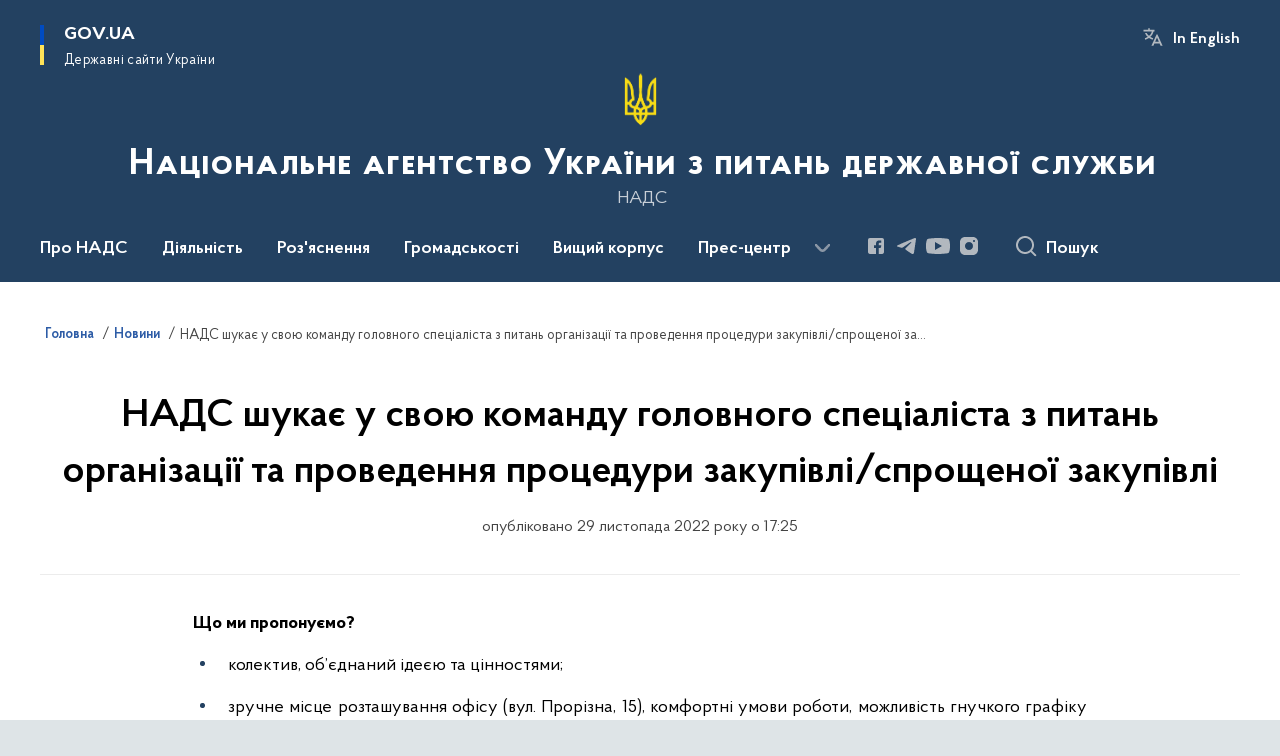

--- FILE ---
content_type: text/html; charset=UTF-8
request_url: https://nads.gov.ua/news/nads-shukaye-u-svoyu-koman7du-golovnogo-specialista-z-pitan-organizaciyi-ta-provedennya-proceduri-zakupivlisproshchenoyi-zakupivli
body_size: 286198
content:

<!DOCTYPE html>
<html lang="uk">

<head>
    <link rel="canonical" href="https://nads.gov.ua/news/nads-shukaye-u-svoyu-koman7du-golovnogo-specialista-z-pitan-organizaciyi-ta-provedennya-proceduri-zakupivlisproshchenoyi-zakupivli"/ nonce="iQkf9RbMGHPV4dG7bzzugdkYrAo7zhjf">
    <meta charset="utf-8">
    <title>НАДС шукає у свою команду головного спеціаліста з питань організації та проведення процедури закупівлі/спрощеної закупівлі | Національне агентство України з питань державної служби </title>
    <!--meta info-->
    <meta name="viewport" content="width=device-width, initial-scale=1, shrink-to-fit=no, user-scalable=yes, maximum-scale=2.0">
    <meta name="author" content="Kitsoft">
    <meta name="description" content="Що ми пропонуємо?


	колектив, об’єднаний ідеєю та цінностями;
	зручне місце розташування офісу (вул">
    <meta name="title" content="НАДС шукає у свою команду головного спеціаліста з питань організації та проведення процедури закупівлі/спрощеної закупівлі">
    <meta name="keywords" content=""/>
    <!-- meta info-->
    
<meta property="og:url" content="https://nads.gov.ua/news/nads-shukaye-u-svoyu-koman7du-golovnogo-specialista-z-pitan-organizaciyi-ta-provedennya-proceduri-zakupivlisproshchenoyi-zakupivli"/>
<meta property="og:title" content="Національне агентство України з питань державної служби - НАДС шукає у свою команду головного спеціаліста з питань організації та проведення процедури закупівлі/спрощеної закупівлі"/>
<meta property="og:description" content="Що ми пропонуємо?


	колектив, об’єднаний ідеєю та цінностями;
	зручне місце розташування офісу (вул"/>
<meta property="og:image" content="https://nads.gov.ua/storage/app/uploads/public/638/70a/d8a/63870ad8a0748958848494.jpg">

<meta property="og:image:width" content="520" />
<meta property="og:image:height" content="315" />    <meta name="msapplication-TileColor" content="#ffffff">
<meta name="msapplication-TileImage" content="https://nads.gov.ua/themes/odv/assets/images/favicon/ms-icon-144x144.png">
<meta name="theme-color" content="#ffffff">

<link rel="apple-touch-icon" sizes="57x57" href="https://nads.gov.ua/themes/odv/assets/images/favicon/apple-icon-57x57.png"/ nonce="iQkf9RbMGHPV4dG7bzzugdkYrAo7zhjf">
<link rel="apple-touch-icon" sizes="60x60" href="https://nads.gov.ua/themes/odv/assets/images/favicon/apple-icon-60x60.png"/ nonce="iQkf9RbMGHPV4dG7bzzugdkYrAo7zhjf">
<link rel="apple-touch-icon" sizes="72x72" href="https://nads.gov.ua/themes/odv/assets/images/favicon/apple-icon-72x72.png"/ nonce="iQkf9RbMGHPV4dG7bzzugdkYrAo7zhjf">
<link rel="apple-touch-icon" sizes="76x76" href="https://nads.gov.ua/themes/odv/assets/images/favicon/apple-icon-76x76.png"/ nonce="iQkf9RbMGHPV4dG7bzzugdkYrAo7zhjf">
<link rel="apple-touch-icon" sizes="114x114" href="https://nads.gov.ua/themes/odv/assets/images/favicon/apple-icon-114x114.png"/ nonce="iQkf9RbMGHPV4dG7bzzugdkYrAo7zhjf">
<link rel="apple-touch-icon" sizes="120x120" href="https://nads.gov.ua/themes/odv/assets/images/favicon/apple-icon-120x120.png"/ nonce="iQkf9RbMGHPV4dG7bzzugdkYrAo7zhjf">
<link rel="apple-touch-icon" sizes="144x144" href="https://nads.gov.ua/themes/odv/assets/images/favicon/apple-icon-144x144.png"/ nonce="iQkf9RbMGHPV4dG7bzzugdkYrAo7zhjf">
<link rel="apple-touch-icon" sizes="152x152" href="https://nads.gov.ua/themes/odv/assets/images/favicon/apple-icon-152x152.png"/ nonce="iQkf9RbMGHPV4dG7bzzugdkYrAo7zhjf">
<link rel="apple-touch-icon" sizes="180x180" href="https://nads.gov.ua/themes/odv/assets/images/favicon/apple-icon-180x180.png"/ nonce="iQkf9RbMGHPV4dG7bzzugdkYrAo7zhjf">
<link rel="icon" type="image/png" sizes="192x192" href="https://nads.gov.ua/themes/odv/assets/images/favicon/android-icon-192x192.png"/ nonce="iQkf9RbMGHPV4dG7bzzugdkYrAo7zhjf">
<link rel="icon" type="image/png" sizes="144x144" href="https://nads.gov.ua/themes/odv/assets/images/favicon/android-icon-144x144.png"/ nonce="iQkf9RbMGHPV4dG7bzzugdkYrAo7zhjf">
<link rel="icon" type="image/png" sizes="96x96" href="https://nads.gov.ua/themes/odv/assets/images/favicon/android-icon-96x96.png"/ nonce="iQkf9RbMGHPV4dG7bzzugdkYrAo7zhjf">
<link rel="icon" type="image/png" sizes="72x72" href="https://nads.gov.ua/themes/odv/assets/images/favicon/android-icon-72x72.png"/ nonce="iQkf9RbMGHPV4dG7bzzugdkYrAo7zhjf">
<link rel="icon" type="image/png" sizes="48x48" href="https://nads.gov.ua/themes/odv/assets/images/favicon/android-icon-48x48.png"/ nonce="iQkf9RbMGHPV4dG7bzzugdkYrAo7zhjf">
<link rel="icon" type="image/png" sizes="36x36" href="https://nads.gov.ua/themes/odv/assets/images/favicon/android-icon-36x36.png"/ nonce="iQkf9RbMGHPV4dG7bzzugdkYrAo7zhjf">
<link rel="icon" type="image/png" sizes="32x32" href="https://nads.gov.ua/themes/odv/assets/images/favicon/favicon-32x32.png"/ nonce="iQkf9RbMGHPV4dG7bzzugdkYrAo7zhjf">
<link rel="icon" type="image/png" sizes="96x96" href="https://nads.gov.ua/themes/odv/assets/images/favicon/favicon-96x96.png"/ nonce="iQkf9RbMGHPV4dG7bzzugdkYrAo7zhjf">
<link rel="icon" type="image/png" sizes="16x16" href="https://nads.gov.ua/themes/odv/assets/images/favicon/favicon-16x16.png"/ nonce="iQkf9RbMGHPV4dG7bzzugdkYrAo7zhjf">
<link rel="manifest" href="https://nads.gov.ua/themes/odv/assets/images/favicon/manifest.json"/ nonce="iQkf9RbMGHPV4dG7bzzugdkYrAo7zhjf">
        <link rel="stylesheet" type="text/css"
          href="https://cdnjs.cloudflare.com/ajax/libs/material-design-iconic-font/2.2.0/css/material-design-iconic-font.min.css"/ nonce="iQkf9RbMGHPV4dG7bzzugdkYrAo7zhjf">
    <link rel="stylesheet" type="text/css" href="https://nads.gov.ua/combine/a87a0b4c319ad2c5116acf7479fdfedd-1766565248"/ nonce="iQkf9RbMGHPV4dG7bzzugdkYrAo7zhjf">

        		<!-- Global site tag (gtag.js) - Google Analytics -->
		<script async src="https://www.googletagmanager.com/gtag/js?id=UA-154159421-1" nonce="iQkf9RbMGHPV4dG7bzzugdkYrAo7zhjf"></script>
		<script nonce="iQkf9RbMGHPV4dG7bzzugdkYrAo7zhjf">
            window.dataLayer = window.dataLayer || [];
            function gtag(){dataLayer.push(arguments);}
                            gtag('set', 'linker', {
                    'domains': ['mac.gov.ua','oda.carpathia.gov.ua','khoda.gov.ua','nkrzi.gov.ua','mova-ombudsman.gov.ua','rrda.rv.gov.ua','varash.rv.gov.ua','www.rv.gov.ua','site.kharkivoda.gov.ua','new.mepr.gov.ua','dpss.gov.ua','sies.gov.ua','dp.dpss.gov.ua','new.cip.gov.ua','mova.gov.ua','bukoda.gov.ua','www.if.gov.ua','forest.gov.ua','nssu.gov.ua','kremenets.te.gov.ua','diam.gov.ua','esbu.gov.ua','tchortkiv.te.gov.ua','dubnorda.rv.gov.ua','mms.gov.ua','knt-test2022.sm.gov.ua','oht-test2022.sm.gov.ua','rmn-test2022.sm.gov.ua','sumy-test2022.sm.gov.ua','nads.gov.ua','ternopil.te.gov.ua','oda.te.gov.ua','mspu.gov.ua','shst-test2022.sm.gov.ua','test2022.sm.gov.ua','vmva.rv.gov.ua','dsusd.gov.ua','comin.gov.ua','dpss-te.gov.ua',]
                });
                        gtag('js', new Date());
            gtag('config', 'UA-154159421-1', {
				cookie_flags: 'max-age=7200;secure;samesite=none'
			});
		</script>
    
    <script nonce="iQkf9RbMGHPV4dG7bzzugdkYrAo7zhjf">
window.multiLang = {
    allPages: {
        postsName: `Новини`,
        eventsName: `Події`,
        mediagalleriesName: `Медіагалереї`,
        meetingsText: `Засідання`,
        servicesText: `Послуги`,
        pagesText: `Сторінки`,
        moreByThemeText: `Більше за темою`,
        foundResultText: `Знайдено`,
        notFoundText: `Нічого не знайдено`,
        notFoundTextVehicles: `Не знайдено жодного транспортного засобу, спробуйте ще раз або перевірте правильність введених даних`,
        notFoundTextTerrorists: `Не знайдено жодного терориста, спробуйте ще раз або перевірте правильність введених даних`,
        notFoundTextDisappeared: `Не знайдено жодного зниклого громадянина, спробуйте ще раз або перевірте правильність введених даних`,
        notFoundTextDisappearedOOS: `Не знайдено жодної зниклої особи, спробуйте ще раз або перевірте правильність введених даних`,
        loadMoreText: `Завантажуємо ще`,
        loadMoreHintText: `Прокрутіть, щоб завантажити ще`,
        exeptionText: `Щось пішло не так`,
        shortRequest: `Закороткий пошуковий запит`,
        periodText: `За період`,
        authorNameText: `Автор`,
        docName: `від`,
        chosenCategoryText: `Розпорядження`,
        requestSearchText: `Ви шукали`,
        changeVisionText: `Налаштування доступності`,
        changeVisionNormalText: `Стандартна версія`,
        chooseDateText: `Виберіть дату`,
        validateFormFile: `Прикріпіть файл`,
        yearText: `року`,
        chosenNothingWasFound: `За вашим пошуковим запитом нічого не знайдено: `,
        noNewEvents: `Поки що, запланованих подій на майбутнє більше немає`,
        noNewEventsDescription: `Завітайте пізніше, можливо, наші менеджери як раз працюють над додаванням нових подій.`,
        eventsAreCompleted: `Події завершено`,
        singleEventAreCompleted: `завершено`,
        choicesLoading: `Завантажуємо...`,
        choicesNoResults: `Нічого не знайдено`,
        choicesNoChoices: `Вибору немає`,
        noSiteKeyForReCaptcha: `Відсутній параметр для reCaptcha, відправка форми неможлива`,
        noContent: `Інформація відсутня`,
        totalItemsText: `Всього`,
        downloadFile: `Завантажити`,
        viewFile: `Переглянути`,
        verifSingleElText: `перевірка`,
        verifTwoElText: `перевірки`,
        verifManyText: `перевірок`,
        document: `Документ`,
        hoursAgo: `година тому|години тому|годин тому`,
        documentsText: `документ|документи|документів`,
        documentNum: `Реєстраційний номер`,
        documentDate: `Дата створення, надходження документа`,
        docType: `Назва, вид документа`,
        documentName: `Джерело інформації (автор, відповідальний підрозділ)`,
        documentExcerpt: `Галузь, ключові слова`,
        zoomInText: `Збільшити масштаб`,
        zoomOutText: `Зменшити масштаб`,
        fullscreenText: `Повний екран`,
        mapText: `Інтерактивна мапа`,
        loadingText: `Завантажуємо...`,
        noChoicesText: `Вибору немає`,
        downloadOriginalImage: `Завантажити оригінальне зображення`,
        closeEsc: `Закрити (ESC)`,
        slideTitle: `Слайд`,
        slideFrom: `з`
    },
    search: {
        personsText: `Персони`,
        newsText: `Новини`,
        actsText: `НПА`,
        eventsText: `Анонси`,
        pagesText: `Сторінки`,
        mediagalleriesText: `Медіагалереї`,
        ariaMaterialTypeFilter: `Відфільтрувати за типом матеріалу`,
        materials: `матеріал|матеріали|матеріалів`,
        materialNotFound: `За вашим запитом не знайдено матеріалів`,
        materialFounded: `За вашим запитом знайдено`,
        materialsText: `матеріалів`,
        leftSidebarText: `За типом матеріалу`,
        requestPeriodTextFrom: `з`,
        requestPeriodTextTo: ` по`,
        requestFoundedText: `Знайдено`,
        requestTypeDoc: `документи`,
        itemsAmountString_1: `матеріал`,
        itemsAmountString_2: `матеріала`,
        bySearchKey: `за запитом`,
        searchMessage: `Заповніть поле ( мінімум 3 символи )`,
    },
    coordination: {
        notFoundText: "Нічого не знайдено",
        exeptionText: "Щось пішло не так",
        allEvents: "Події за весь період",
    },
    timeLine: {
        allTypesname: `Усі типи`,
        projectsName: `Проекти`,
        actsName: `Документи`,
        pagesName: `Сторінка`,
        eventComplete: `Подія завершена`,
        firstPeriodLoadInterval: `З - по`,
        toTest: `До`,
        fromTest: `Дата з`,
        todayText: `Сьогодні`,
        weekText: `За останній тиждень`,
        monthText: `За останній місяць`,
        errMsgDay: `День початку має бути меншим`,
        errMsgMounth: `Місяць початку має бути меншим`,
        errMsgYear: `Рік початку має бути меншим`,
    },
    all: {
        changeVisionText: "Людям із порушенням зору",
        changeVisionNormalText: "Стандартна версія"
    }
}
// console.log(window.multiLang);

</script>
</head>
<body>
    <a href="#mainContent" tabindex="0" class="link-skip">
        Перейти до основного вмісту
        <span class="link-skip-icon" aria-hidden="true"></span>
    </a>
    
    <div class="wrapper">
        <!-- Header -->
        <header class="header" id="layout-header">
            
<!-- Nav -->
<div class="header-bg">
    <div class="row justify-content-between">

        <div class="d-block d-lg-none navbar-fixed-top" data-spy="affix" data-offset-top="157">
            <div class="menu-for-small-devices d-block d-lg-none" id="menuSm">
                <div class="header-top">
                    <button class="header-menu-close closeMenuSm" aria-label="Закрити меню навігації"></button>
                    <div class="ml-auto">
                                                <button class="multi-language"
                onclick="$(this).request('onSwitchLocale', {data: {locale: 'en', url: '/'}}); return false;">In English</button>
                        </div>
                </div>
                <div class="menu-sm-wrap-for-scroll">
                    <div class="menu-container">
                        <nav class="menu" aria-label="Головне меню">
                        <a href="javascript:void(0);"
           class="js-menu-link showSubmenu"
            role="button" aria-haspopup="true" aria-expanded="false"         >
            Про НАДС
        </a>
        <div class="submenu">
            <div id="submenu-1">
                <div class="header-top d-flex d-lg-none">
                    <div class="title backMenu" role="button" tabindex="0" aria-label="Закрити підменю">
                        Про НАДС
                    </div>
                    <div class="header-menu-close closeMenuSm" role="button" tabindex="0" aria-label="Закрити меню навігації"></div>
                </div>
                <div class="submenu-container d-block d-lg-none">
                                                                                <a href="/misiya-nads"
                       class="submenu_child d-block"
                       >
                    Місія і стратегія
                    </a>
                                                                                                                        <a href="/plani-ta-zviti"
                       class="submenu_child d-block"
                       >
                    Плани та звіти
                    </a>
                                                                                                                        <a href="/dobrochestnist-ta-zapobigannya-korupciyi"
                       class="submenu_child d-block"
                       >
                    Доброчесність та запобігання корупції
                    </a>
                                                                                                                        <a href="/persons"
                       class="submenu_child d-block"
                       >
                    Керівництво
                    </a>
                                                                                                                        <a href="/kolegiya"
                       class="submenu_child d-block"
                       >
                    Колегія
                    </a>
                                                                                                                        <a href="/diyalnist/ochishchennya-vladi"
                       class="submenu_child d-block"
                       >
                    Очищення влади
                    </a>
                                                                                                                        <a href="/struktura"
                       class="submenu_child d-block"
                       >
                    Структура
                    </a>
                                                                                                                        <a href="/publichni-finansi"
                       class="submenu_child d-block"
                       >
                    Публічні фінанси
                    </a>
                                                                                                                        <a href="/vakansiyi-v-nads"
                       class="submenu_child d-block"
                       >
                    Кар&#039;єра в НАДС
                    </a>
                                                                                                                        <a href="/mizhregionalni-upravlinnya-nacionalnogo-agentstva-ukrayini-z-pitan-derzhavnoyi-sluzhbi"
                       class="submenu_child d-block"
                       >
                    Територіальні органи
                    </a>
                                                                                                                        <a href="/vnutrishnij-audit"
                       class="submenu_child d-block"
                       >
                    Внутрішній аудит
                    </a>
                                                                                                                        <a href="/kontakti"
                       class="submenu_child d-block"
                       >
                    Контакти
                    </a>
                                                                                                                        <a href="/virtualnij-muzej-nads"
                       class="submenu_child d-block"
                       >
                    Віртуальний музей НАДС
                    </a>
                                                                                                                        <a href="/radnyk-z-pytan-molodi-holovy-nads"
                       class="submenu_child d-block"
                       >
                    Радник з питань молоді Голови НАДС
                    </a>
                                                                            </div>
            </div>
            <div class="row d-none d-lg-flex">
                                <div class="col-md-4">
                                                            <a href="/misiya-nads"
                       class="submenu_child d-block"
                       >
                    Місія і стратегія
                    </a>
                                                        </div>
                                <div class="col-md-4">
                                                            <a href="/plani-ta-zviti"
                       class="submenu_child d-block"
                       >
                    Плани та звіти
                    </a>
                                                        </div>
                                <div class="col-md-4">
                                                            <a href="/dobrochestnist-ta-zapobigannya-korupciyi"
                       class="submenu_child d-block"
                       >
                    Доброчесність та запобігання корупції
                    </a>
                                                        </div>
                                <div class="col-md-4">
                                                            <a href="/persons"
                       class="submenu_child d-block"
                       >
                    Керівництво
                    </a>
                                                        </div>
                                <div class="col-md-4">
                                                            <a href="/kolegiya"
                       class="submenu_child d-block"
                       >
                    Колегія
                    </a>
                                                        </div>
                                <div class="col-md-4">
                                                            <a href="/diyalnist/ochishchennya-vladi"
                       class="submenu_child d-block"
                       >
                    Очищення влади
                    </a>
                                                        </div>
                                <div class="col-md-4">
                                                            <a href="/struktura"
                       class="submenu_child d-block"
                       >
                    Структура
                    </a>
                                                        </div>
                                <div class="col-md-4">
                                                            <a href="/publichni-finansi"
                       class="submenu_child d-block"
                       >
                    Публічні фінанси
                    </a>
                                                        </div>
                                <div class="col-md-4">
                                                            <a href="/vakansiyi-v-nads"
                       class="submenu_child d-block"
                       >
                    Кар&#039;єра в НАДС
                    </a>
                                                        </div>
                                <div class="col-md-4">
                                                            <a href="/mizhregionalni-upravlinnya-nacionalnogo-agentstva-ukrayini-z-pitan-derzhavnoyi-sluzhbi"
                       class="submenu_child d-block"
                       >
                    Територіальні органи
                    </a>
                                                        </div>
                                <div class="col-md-4">
                                                            <a href="/vnutrishnij-audit"
                       class="submenu_child d-block"
                       >
                    Внутрішній аудит
                    </a>
                                                        </div>
                                <div class="col-md-4">
                                                            <a href="/kontakti"
                       class="submenu_child d-block"
                       >
                    Контакти
                    </a>
                                                        </div>
                                <div class="col-md-4">
                                                            <a href="/virtualnij-muzej-nads"
                       class="submenu_child d-block"
                       >
                    Віртуальний музей НАДС
                    </a>
                                                        </div>
                                <div class="col-md-4">
                                                            <a href="/radnyk-z-pytan-molodi-holovy-nads"
                       class="submenu_child d-block"
                       >
                    Радник з питань молоді Голови НАДС
                    </a>
                                                        </div>
                            </div>
        </div>
                                <a href="javascript:void(0);"
           class="js-menu-link showSubmenu"
            role="button" aria-haspopup="true" aria-expanded="false"         >
            Діяльність
        </a>
        <div class="submenu">
            <div id="submenu-2">
                <div class="header-top d-flex d-lg-none">
                    <div class="title backMenu" role="button" tabindex="0" aria-label="Закрити підменю">
                        Діяльність
                    </div>
                    <div class="header-menu-close closeMenuSm" role="button" tabindex="0" aria-label="Закрити меню навігації"></div>
                </div>
                <div class="submenu-container d-block d-lg-none">
                                                                                <a href="/diyalnist/reforma-derzhavnoyi-sluzhbi"
                       class="submenu_child d-block"
                       >
                    Реформа державної служби
                    </a>
                                                                                                                        <a href="/diyalnist/upravlinnya-personalom-na-derzhavnij-sluzhbi"
                       class="submenu_child d-block"
                       >
                    Управління персоналом на державній службі
                    </a>
                                                                                                                        <a href="/diyalnist/sluzhba-v-organah-miscevogo-samovryaduvannya"
                       class="submenu_child d-block"
                       >
                    Служба в органах місцевого самоврядування
                    </a>
                                                                                                                        <a href="/oplata-praci-derzhavnih-sluzhbovciv"
                       class="submenu_child d-block"
                       >
                    Оплата праці державних службовців
                    </a>
                                                                                                                        <a href="/diyalnist/profesijne-navchannya"
                       class="submenu_child d-block"
                       >
                    Професійне навчання
                    </a>
                                                                                                                        <a href="/diyalnist/kilkisnij-sklad-derzhavnih-sluzhbovciv"
                       class="submenu_child d-block"
                       >
                    Кількісний склад державних службовців
                    </a>
                                                                                                                        <a href="/diyalnist/mizhnarodna-spivpracya"
                       class="submenu_child d-block"
                       >
                    Міжнародна співпраця
                    </a>
                                                                                                                        <a href="/diyalnist/publichni-zakupivli"
                       class="submenu_child d-block"
                       >
                    Публічні закупівлі
                    </a>
                                                                                                                        <a href="/diyalnist/kontrolna-diyalnist"
                       class="submenu_child d-block"
                       >
                    Контрольна діяльність
                    </a>
                                                                                                                        <a href="https://center.gov.ua/"
                       class="submenu_child d-block"
                       >
                    Центр адаптації державної служби до стандартів ЄС
                    </a>
                                                                                                                        <a href="https://hs.gov.ua/"
                       class="submenu_child d-block"
                       >
                    Вища школа публічного управління
                    </a>
                                                                            </div>
            </div>
            <div class="row d-none d-lg-flex">
                                <div class="col-md-4">
                                                            <a href="/diyalnist/reforma-derzhavnoyi-sluzhbi"
                       class="submenu_child d-block"
                       >
                    Реформа державної служби
                    </a>
                                                        </div>
                                <div class="col-md-4">
                                                            <a href="/diyalnist/upravlinnya-personalom-na-derzhavnij-sluzhbi"
                       class="submenu_child d-block"
                       >
                    Управління персоналом на державній службі
                    </a>
                                                        </div>
                                <div class="col-md-4">
                                                            <a href="/diyalnist/sluzhba-v-organah-miscevogo-samovryaduvannya"
                       class="submenu_child d-block"
                       >
                    Служба в органах місцевого самоврядування
                    </a>
                                                        </div>
                                <div class="col-md-4">
                                                            <a href="/oplata-praci-derzhavnih-sluzhbovciv"
                       class="submenu_child d-block"
                       >
                    Оплата праці державних службовців
                    </a>
                                                        </div>
                                <div class="col-md-4">
                                                            <a href="/diyalnist/profesijne-navchannya"
                       class="submenu_child d-block"
                       >
                    Професійне навчання
                    </a>
                                                        </div>
                                <div class="col-md-4">
                                                            <a href="/diyalnist/kilkisnij-sklad-derzhavnih-sluzhbovciv"
                       class="submenu_child d-block"
                       >
                    Кількісний склад державних службовців
                    </a>
                                                        </div>
                                <div class="col-md-4">
                                                            <a href="/diyalnist/mizhnarodna-spivpracya"
                       class="submenu_child d-block"
                       >
                    Міжнародна співпраця
                    </a>
                                                        </div>
                                <div class="col-md-4">
                                                            <a href="/diyalnist/publichni-zakupivli"
                       class="submenu_child d-block"
                       >
                    Публічні закупівлі
                    </a>
                                                        </div>
                                <div class="col-md-4">
                                                            <a href="/diyalnist/kontrolna-diyalnist"
                       class="submenu_child d-block"
                       >
                    Контрольна діяльність
                    </a>
                                                        </div>
                                <div class="col-md-4">
                                                            <a href="https://center.gov.ua/"
                       class="submenu_child d-block"
                       >
                    Центр адаптації державної служби до стандартів ЄС
                    </a>
                                                        </div>
                                <div class="col-md-4">
                                                            <a href="https://hs.gov.ua/"
                       class="submenu_child d-block"
                       >
                    Вища школа публічного управління
                    </a>
                                                        </div>
                            </div>
        </div>
                                <a href="javascript:void(0);"
           class="js-menu-link showSubmenu"
            role="button" aria-haspopup="true" aria-expanded="false"         >
            Роз&#039;яснення
        </a>
        <div class="submenu">
            <div id="submenu-3">
                <div class="header-top d-flex d-lg-none">
                    <div class="title backMenu" role="button" tabindex="0" aria-label="Закрити підменю">
                        Роз&#039;яснення
                    </div>
                    <div class="header-menu-close closeMenuSm" role="button" tabindex="0" aria-label="Закрити меню навігації"></div>
                </div>
                <div class="submenu-container d-block d-lg-none">
                                                                                <a href="/sluzhbovcyam/rozyasnennya"
                       class="submenu_child d-block"
                       >
                    Роз’яснення
                    </a>
                                                                                                                                                            </div>
            </div>
            <div class="row d-none d-lg-flex">
                                <div class="col-md-4">
                                                            <a href="/sluzhbovcyam/rozyasnennya"
                       class="submenu_child d-block"
                       >
                    Роз’яснення
                    </a>
                                                        </div>
                                <div class="col-md-4">
                                    </div>
                                <div class="col-md-4">
                                    </div>
                            </div>
        </div>
                                <a href="javascript:void(0);"
           class="js-menu-link showSubmenu"
            role="button" aria-haspopup="true" aria-expanded="false"         >
            Громадськості
        </a>
        <div class="submenu">
            <div id="submenu-4">
                <div class="header-top d-flex d-lg-none">
                    <div class="title backMenu" role="button" tabindex="0" aria-label="Закрити підменю">
                        Громадськості
                    </div>
                    <div class="header-menu-close closeMenuSm" role="button" tabindex="0" aria-label="Закрити меню навігації"></div>
                </div>
                <div class="submenu-container d-block d-lg-none">
                                                                                <a href="/zvernennya-gromadyan"
                       class="submenu_child d-block"
                       >
                    Звернення та прийом громадян
                    </a>
                                                                                                                        <a href="/gromadska-rada"
                       class="submenu_child d-block"
                       >
                    Громадська рада
                    </a>
                                                                                                                        <a href="/konsultaciyi-z-gromadskistyu"
                       class="submenu_child d-block"
                       >
                    Консультації з громадськістю
                    </a>
                                                                                                                        <a href="/gromadska-ekspertiza"
                       class="submenu_child d-block"
                       >
                    Громадська експертиза
                    </a>
                                                                                                                        <a href="/dostup-do-publichnoyi-informaciyi"
                       class="submenu_child d-block"
                       >
                    Доступ до публічної інформації
                    </a>
                                                                                                                        <a href="/nads-u-mezhah-povnovazhen-rozglyanulo"
                       class="submenu_child d-block"
                       >
                    Механізми та процедури залучення громадськості до прийняття рішень
                    </a>
                                                                                                                        <a href="/korotko-pro-derzhavnu-sluzhbu-ta-sluzhbu-v-orhanakh-mistsevoho-samovriaduvannia"
                       class="submenu_child d-block"
                       >
                    Коротко про державну службу та службу в органах місцевого самоврядування
                    </a>
                                                                                                                        <a href="/proiekt-nads-u-ramkakh-planu-zakhodiv-z-realizatsii-natsionalnoi-stratehii-bezbar-iernosti-na-2025-2026-roky"
                       class="submenu_child d-block"
                       >
                    Флагманський проєкт НАДС у рамках Плану заходів з реалізації Національної стратегії безбар’єрності на 2025-2026 роки
                    </a>
                                                                            </div>
            </div>
            <div class="row d-none d-lg-flex">
                                <div class="col-md-4">
                                                            <a href="/zvernennya-gromadyan"
                       class="submenu_child d-block"
                       >
                    Звернення та прийом громадян
                    </a>
                                                        </div>
                                <div class="col-md-4">
                                                            <a href="/gromadska-rada"
                       class="submenu_child d-block"
                       >
                    Громадська рада
                    </a>
                                                        </div>
                                <div class="col-md-4">
                                                            <a href="/konsultaciyi-z-gromadskistyu"
                       class="submenu_child d-block"
                       >
                    Консультації з громадськістю
                    </a>
                                                        </div>
                                <div class="col-md-4">
                                                            <a href="/gromadska-ekspertiza"
                       class="submenu_child d-block"
                       >
                    Громадська експертиза
                    </a>
                                                        </div>
                                <div class="col-md-4">
                                                            <a href="/dostup-do-publichnoyi-informaciyi"
                       class="submenu_child d-block"
                       >
                    Доступ до публічної інформації
                    </a>
                                                        </div>
                                <div class="col-md-4">
                                                            <a href="/nads-u-mezhah-povnovazhen-rozglyanulo"
                       class="submenu_child d-block"
                       >
                    Механізми та процедури залучення громадськості до прийняття рішень
                    </a>
                                                        </div>
                                <div class="col-md-4">
                                                            <a href="/korotko-pro-derzhavnu-sluzhbu-ta-sluzhbu-v-orhanakh-mistsevoho-samovriaduvannia"
                       class="submenu_child d-block"
                       >
                    Коротко про державну службу та службу в органах місцевого самоврядування
                    </a>
                                                        </div>
                                <div class="col-md-4">
                                                            <a href="/proiekt-nads-u-ramkakh-planu-zakhodiv-z-realizatsii-natsionalnoi-stratehii-bezbar-iernosti-na-2025-2026-roky"
                       class="submenu_child d-block"
                       >
                    Флагманський проєкт НАДС у рамках Плану заходів з реалізації Національної стратегії безбар’єрності на 2025-2026 роки
                    </a>
                                                        </div>
                            </div>
        </div>
                                <a href="javascript:void(0);"
           class="js-menu-link showSubmenu"
            role="button" aria-haspopup="true" aria-expanded="false"         >
            Вищий корпус
        </a>
        <div class="submenu">
            <div id="submenu-5">
                <div class="header-top d-flex d-lg-none">
                    <div class="title backMenu" role="button" tabindex="0" aria-label="Закрити підменю">
                        Вищий корпус
                    </div>
                    <div class="header-menu-close closeMenuSm" role="button" tabindex="0" aria-label="Закрити меню навігації"></div>
                </div>
                <div class="submenu-container d-block d-lg-none">
                                                                                <a href="/vishchij-korpus-derzhavnoyi-sluzhbi/komisiya-z-pitan-vishchogo-korpusu-derzhavnoyi-sluzhbi"
                       class="submenu_child d-block"
                       >
                    Комісія з питань вищого корпусу державної служби
                    </a>
                                                                                                                        <a href="/vishchij-korpus-derzhavnoyi-sluzhbi/informaciya-pro-konkursi"
                       class="submenu_child d-block"
                       >
                    Інформація про конкурси
                    </a>
                                                                                                                        <a href="/vishchij-korpus-derzhavnoyi-sluzhbi/perelik-ta-zrazki-dokumentiv"
                       class="submenu_child d-block"
                       >
                    Перелік та зразки документів
                    </a>
                                                                                                                        <a href="/vishchij-korpus-derzhavnoyi-sluzhbi/testuvannya"
                       class="submenu_child d-block"
                       >
                    Тестування
                    </a>
                                                                                                                        <a href="/vishchij-korpus-derzhavnoyi-sluzhbi/onlajn-translyaciya-zasidan-komisiyi"
                       class="submenu_child d-block"
                       >
                    Відеофіксація процедури проведення конкурсу
                    </a>
                                                                            </div>
            </div>
            <div class="row d-none d-lg-flex">
                                <div class="col-md-4">
                                                            <a href="/vishchij-korpus-derzhavnoyi-sluzhbi/komisiya-z-pitan-vishchogo-korpusu-derzhavnoyi-sluzhbi"
                       class="submenu_child d-block"
                       >
                    Комісія з питань вищого корпусу державної служби
                    </a>
                                                        </div>
                                <div class="col-md-4">
                                                            <a href="/vishchij-korpus-derzhavnoyi-sluzhbi/informaciya-pro-konkursi"
                       class="submenu_child d-block"
                       >
                    Інформація про конкурси
                    </a>
                                                        </div>
                                <div class="col-md-4">
                                                            <a href="/vishchij-korpus-derzhavnoyi-sluzhbi/perelik-ta-zrazki-dokumentiv"
                       class="submenu_child d-block"
                       >
                    Перелік та зразки документів
                    </a>
                                                        </div>
                                <div class="col-md-4">
                                                            <a href="/vishchij-korpus-derzhavnoyi-sluzhbi/testuvannya"
                       class="submenu_child d-block"
                       >
                    Тестування
                    </a>
                                                        </div>
                                <div class="col-md-4">
                                                            <a href="/vishchij-korpus-derzhavnoyi-sluzhbi/onlajn-translyaciya-zasidan-komisiyi"
                       class="submenu_child d-block"
                       >
                    Відеофіксація процедури проведення конкурсу
                    </a>
                                                        </div>
                            </div>
        </div>
                                <a href="javascript:void(0);"
           class="js-menu-link showSubmenu"
            role="button" aria-haspopup="true" aria-expanded="false"         >
            Прес-центр
        </a>
        <div class="submenu">
            <div id="submenu-6">
                <div class="header-top d-flex d-lg-none">
                    <div class="title backMenu" role="button" tabindex="0" aria-label="Закрити підменю">
                        Прес-центр
                    </div>
                    <div class="header-menu-close closeMenuSm" role="button" tabindex="0" aria-label="Закрити меню навігації"></div>
                </div>
                <div class="submenu-container d-block d-lg-none">
                                                                                <a href="/timeline?&type=events"
                       class="submenu_child d-block"
                       >
                    Анонси
                    </a>
                                                                                                                        <a href="/blogiintervyu"
                       class="submenu_child d-block"
                       >
                    Блоги/інтерв`ю
                    </a>
                                                                                                                        <a href="/fotovideogalereya"
                       class="submenu_child d-block"
                       >
                    Фото/відеогалерея
                    </a>
                                                                                                                        <a href="/kontakti-dlya-zmi"
                       class="submenu_child d-block"
                       >
                    Контакти
                    </a>
                                                                                                                    </div>
            </div>
            <div class="row d-none d-lg-flex">
                                <div class="col-md-4">
                                                            <a href="/timeline?&type=events"
                       class="submenu_child d-block"
                       >
                    Анонси
                    </a>
                                                        </div>
                                <div class="col-md-4">
                                                            <a href="/blogiintervyu"
                       class="submenu_child d-block"
                       >
                    Блоги/інтерв`ю
                    </a>
                                                        </div>
                                <div class="col-md-4">
                                                            <a href="/fotovideogalereya"
                       class="submenu_child d-block"
                       >
                    Фото/відеогалерея
                    </a>
                                                        </div>
                                <div class="col-md-4">
                                                            <a href="/kontakti-dlya-zmi"
                       class="submenu_child d-block"
                       >
                    Контакти
                    </a>
                                                        </div>
                                <div class="col-md-4">
                                    </div>
                            </div>
        </div>
                                <a href="javascript:void(0);"
           class="js-menu-link showSubmenu"
            role="button" aria-haspopup="true" aria-expanded="false"         >
            Нормативна база
        </a>
        <div class="submenu">
            <div id="submenu-7">
                <div class="header-top d-flex d-lg-none">
                    <div class="title backMenu" role="button" tabindex="0" aria-label="Закрити підменю">
                        Нормативна база
                    </div>
                    <div class="header-menu-close closeMenuSm" role="button" tabindex="0" aria-label="Закрити меню навігації"></div>
                </div>
                <div class="submenu-container d-block d-lg-none">
                                                                                <a href="/npasearch"
                       class="submenu_child d-block"
                       >
                    НПА
                    </a>
                                                                                                                        <a href="/npasearch"
                       class="submenu_child d-block"
                       >
                    Роз’яснення
                    </a>
                                                                            </div>
            </div>
            <div class="row d-none d-lg-flex">
                                <div class="col-md-4">
                                                            <a href="/npasearch"
                       class="submenu_child d-block"
                       >
                    НПА
                    </a>
                                                        </div>
                                <div class="col-md-4">
                                                            <a href="/npasearch"
                       class="submenu_child d-block"
                       >
                    Роз’яснення
                    </a>
                                                        </div>
                            </div>
        </div>
                </nav>                    </div>

                    <div class="header-services">
                                                
                        <div class="header-services-item">
                            
    <div class="socials" aria-label="Соціальні мережі">
                                                                        <a href="https://www.facebook.com/nads.gov.ua"
               target="_blank"
               aria-label="Сторінка у Facebook (відкриває нове вікно)"
               rel="nofollow noopener noreferrer"
               class="socials-link socials-link-facebook-square">
            </a>
                                                                        <a href="https://t.me/NADS_Ukr "
               target="_blank"
               aria-label="Сторінка у Telegram (відкриває нове вікно)"
               rel="nofollow noopener noreferrer"
               class="socials-link socials-link-telegram">
            </a>
                                                                        <a href="https://www.youtube.com/channel/UCosDsJelzAlKZhGLEIRhdcw"
               target="_blank"
               aria-label="Сторінка у Youtube (відкриває нове вікно)"
               rel="nofollow noopener noreferrer"
               class="socials-link socials-link-youtube-play">
            </a>
                                                                        <a href="https://www.instagram.com/naucs/"
               target="_blank"
               aria-label="Сторінка у Instagram (відкриває нове вікно)"
               rel="nofollow noopener noreferrer"
               class="socials-link socials-link-instagram">
            </a>
            </div>
                        </div>
                        <div class="header-services-item">
                            
                        </div>
                        <div class="mt-5">
                            <button class="main-logo"
                                    data-bs-toggle="modal"
                                    data-bs-target="#govModal"
                                    aria-haspopup="true"
                                    aria-expanded="false">
                                <span class="icon"></span>
                                <span class="main-logo_text">
                                <span>gov.ua</span>
                                    <span class="light">Державні сайти України</span>
                                </span>
                            </button>
                        </div>
                    </div>
                </div>
            </div>
            <div class="header-top">
                <button class="header-menu-icon" id="shomMenuSm" aria-label="Показати меню навігації">
                    <span class="visually-hidden">Меню</span>
                </button>
                <button class="header-search-btn js-search-toggle" aria-haspopup="true" aria-expanded="false">
                    Пошук
                </button>
            </div>
        </div>
        <div class="col-md-3 d-none d-lg-block">
            <button class="main-logo"
                    data-bs-toggle="modal"
                    data-bs-target="#govModal"
                    aria-haspopup="true">
                <span class="icon"></span>
                <span class="main-logo_text">
                    <span>GOV.UA</span>
                    <span class="light">Державні сайти України</span>
                </span>
            </button>
        </div>
        <div class="col-md-3 d-none d-lg-flex">
            <div class="ml-auto d-flex flex-column align-items-end" role="navigation" aria-label="Налаштування мови та доступності">

                
                                        <button class="multi-language"
                onclick="$(this).request('onSwitchLocale', {data: {locale: 'en', url: '/'}}); return false;">In English</button>
    
                            </div>
        </div>
        <div class="col-md-12 text-center">
            <a href="/" class="main-title" aria-label="На головну сторінку">
                <div class="icon"
                                          style="background-image: url('https://nads.gov.ua/storage/app/sites/5/gerb.png')"
                     >
                </div>
                                    <div class="main-title-text">Національне агентство України з питань державної служби</div>
                                <div class="light">
                    НАДС
                </div>
            </a>
        </div>
        <div class="col-md-12">

            <div class="menu-container mt-2">

                <div class="d-none d-lg-block">
                    <div id="menuDesktop" class="menu-desktop row">
                        <div class="menu-desktop-wrap">
                                    <nav class="menu" aria-label="Головне меню">
                        <a href="javascript:void(0);"
           class="js-menu-link showSubmenu"
            role="button" aria-haspopup="true" aria-expanded="false"         >
            Про НАДС
        </a>
        <div class="submenu">
            <div id="submenu-1">
                <div class="header-top d-flex d-lg-none">
                    <div class="title backMenu" role="button" tabindex="0" aria-label="Закрити підменю">
                        Про НАДС
                    </div>
                    <div class="header-menu-close closeMenuSm" role="button" tabindex="0" aria-label="Закрити меню навігації"></div>
                </div>
                <div class="submenu-container d-block d-lg-none">
                                                                                <a href="/misiya-nads"
                       class="submenu_child d-block"
                       >
                    Місія і стратегія
                    </a>
                                                                                                                        <a href="/plani-ta-zviti"
                       class="submenu_child d-block"
                       >
                    Плани та звіти
                    </a>
                                                                                                                        <a href="/dobrochestnist-ta-zapobigannya-korupciyi"
                       class="submenu_child d-block"
                       >
                    Доброчесність та запобігання корупції
                    </a>
                                                                                                                        <a href="/persons"
                       class="submenu_child d-block"
                       >
                    Керівництво
                    </a>
                                                                                                                        <a href="/kolegiya"
                       class="submenu_child d-block"
                       >
                    Колегія
                    </a>
                                                                                                                        <a href="/diyalnist/ochishchennya-vladi"
                       class="submenu_child d-block"
                       >
                    Очищення влади
                    </a>
                                                                                                                        <a href="/struktura"
                       class="submenu_child d-block"
                       >
                    Структура
                    </a>
                                                                                                                        <a href="/publichni-finansi"
                       class="submenu_child d-block"
                       >
                    Публічні фінанси
                    </a>
                                                                                                                        <a href="/vakansiyi-v-nads"
                       class="submenu_child d-block"
                       >
                    Кар&#039;єра в НАДС
                    </a>
                                                                                                                        <a href="/mizhregionalni-upravlinnya-nacionalnogo-agentstva-ukrayini-z-pitan-derzhavnoyi-sluzhbi"
                       class="submenu_child d-block"
                       >
                    Територіальні органи
                    </a>
                                                                                                                        <a href="/vnutrishnij-audit"
                       class="submenu_child d-block"
                       >
                    Внутрішній аудит
                    </a>
                                                                                                                        <a href="/kontakti"
                       class="submenu_child d-block"
                       >
                    Контакти
                    </a>
                                                                                                                        <a href="/virtualnij-muzej-nads"
                       class="submenu_child d-block"
                       >
                    Віртуальний музей НАДС
                    </a>
                                                                                                                        <a href="/radnyk-z-pytan-molodi-holovy-nads"
                       class="submenu_child d-block"
                       >
                    Радник з питань молоді Голови НАДС
                    </a>
                                                                            </div>
            </div>
            <div class="row d-none d-lg-flex">
                                <div class="col-md-4">
                                                            <a href="/misiya-nads"
                       class="submenu_child d-block"
                       >
                    Місія і стратегія
                    </a>
                                                        </div>
                                <div class="col-md-4">
                                                            <a href="/plani-ta-zviti"
                       class="submenu_child d-block"
                       >
                    Плани та звіти
                    </a>
                                                        </div>
                                <div class="col-md-4">
                                                            <a href="/dobrochestnist-ta-zapobigannya-korupciyi"
                       class="submenu_child d-block"
                       >
                    Доброчесність та запобігання корупції
                    </a>
                                                        </div>
                                <div class="col-md-4">
                                                            <a href="/persons"
                       class="submenu_child d-block"
                       >
                    Керівництво
                    </a>
                                                        </div>
                                <div class="col-md-4">
                                                            <a href="/kolegiya"
                       class="submenu_child d-block"
                       >
                    Колегія
                    </a>
                                                        </div>
                                <div class="col-md-4">
                                                            <a href="/diyalnist/ochishchennya-vladi"
                       class="submenu_child d-block"
                       >
                    Очищення влади
                    </a>
                                                        </div>
                                <div class="col-md-4">
                                                            <a href="/struktura"
                       class="submenu_child d-block"
                       >
                    Структура
                    </a>
                                                        </div>
                                <div class="col-md-4">
                                                            <a href="/publichni-finansi"
                       class="submenu_child d-block"
                       >
                    Публічні фінанси
                    </a>
                                                        </div>
                                <div class="col-md-4">
                                                            <a href="/vakansiyi-v-nads"
                       class="submenu_child d-block"
                       >
                    Кар&#039;єра в НАДС
                    </a>
                                                        </div>
                                <div class="col-md-4">
                                                            <a href="/mizhregionalni-upravlinnya-nacionalnogo-agentstva-ukrayini-z-pitan-derzhavnoyi-sluzhbi"
                       class="submenu_child d-block"
                       >
                    Територіальні органи
                    </a>
                                                        </div>
                                <div class="col-md-4">
                                                            <a href="/vnutrishnij-audit"
                       class="submenu_child d-block"
                       >
                    Внутрішній аудит
                    </a>
                                                        </div>
                                <div class="col-md-4">
                                                            <a href="/kontakti"
                       class="submenu_child d-block"
                       >
                    Контакти
                    </a>
                                                        </div>
                                <div class="col-md-4">
                                                            <a href="/virtualnij-muzej-nads"
                       class="submenu_child d-block"
                       >
                    Віртуальний музей НАДС
                    </a>
                                                        </div>
                                <div class="col-md-4">
                                                            <a href="/radnyk-z-pytan-molodi-holovy-nads"
                       class="submenu_child d-block"
                       >
                    Радник з питань молоді Голови НАДС
                    </a>
                                                        </div>
                            </div>
        </div>
                                <a href="javascript:void(0);"
           class="js-menu-link showSubmenu"
            role="button" aria-haspopup="true" aria-expanded="false"         >
            Діяльність
        </a>
        <div class="submenu">
            <div id="submenu-2">
                <div class="header-top d-flex d-lg-none">
                    <div class="title backMenu" role="button" tabindex="0" aria-label="Закрити підменю">
                        Діяльність
                    </div>
                    <div class="header-menu-close closeMenuSm" role="button" tabindex="0" aria-label="Закрити меню навігації"></div>
                </div>
                <div class="submenu-container d-block d-lg-none">
                                                                                <a href="/diyalnist/reforma-derzhavnoyi-sluzhbi"
                       class="submenu_child d-block"
                       >
                    Реформа державної служби
                    </a>
                                                                                                                        <a href="/diyalnist/upravlinnya-personalom-na-derzhavnij-sluzhbi"
                       class="submenu_child d-block"
                       >
                    Управління персоналом на державній службі
                    </a>
                                                                                                                        <a href="/diyalnist/sluzhba-v-organah-miscevogo-samovryaduvannya"
                       class="submenu_child d-block"
                       >
                    Служба в органах місцевого самоврядування
                    </a>
                                                                                                                        <a href="/oplata-praci-derzhavnih-sluzhbovciv"
                       class="submenu_child d-block"
                       >
                    Оплата праці державних службовців
                    </a>
                                                                                                                        <a href="/diyalnist/profesijne-navchannya"
                       class="submenu_child d-block"
                       >
                    Професійне навчання
                    </a>
                                                                                                                        <a href="/diyalnist/kilkisnij-sklad-derzhavnih-sluzhbovciv"
                       class="submenu_child d-block"
                       >
                    Кількісний склад державних службовців
                    </a>
                                                                                                                        <a href="/diyalnist/mizhnarodna-spivpracya"
                       class="submenu_child d-block"
                       >
                    Міжнародна співпраця
                    </a>
                                                                                                                        <a href="/diyalnist/publichni-zakupivli"
                       class="submenu_child d-block"
                       >
                    Публічні закупівлі
                    </a>
                                                                                                                        <a href="/diyalnist/kontrolna-diyalnist"
                       class="submenu_child d-block"
                       >
                    Контрольна діяльність
                    </a>
                                                                                                                        <a href="https://center.gov.ua/"
                       class="submenu_child d-block"
                       >
                    Центр адаптації державної служби до стандартів ЄС
                    </a>
                                                                                                                        <a href="https://hs.gov.ua/"
                       class="submenu_child d-block"
                       >
                    Вища школа публічного управління
                    </a>
                                                                            </div>
            </div>
            <div class="row d-none d-lg-flex">
                                <div class="col-md-4">
                                                            <a href="/diyalnist/reforma-derzhavnoyi-sluzhbi"
                       class="submenu_child d-block"
                       >
                    Реформа державної служби
                    </a>
                                                        </div>
                                <div class="col-md-4">
                                                            <a href="/diyalnist/upravlinnya-personalom-na-derzhavnij-sluzhbi"
                       class="submenu_child d-block"
                       >
                    Управління персоналом на державній службі
                    </a>
                                                        </div>
                                <div class="col-md-4">
                                                            <a href="/diyalnist/sluzhba-v-organah-miscevogo-samovryaduvannya"
                       class="submenu_child d-block"
                       >
                    Служба в органах місцевого самоврядування
                    </a>
                                                        </div>
                                <div class="col-md-4">
                                                            <a href="/oplata-praci-derzhavnih-sluzhbovciv"
                       class="submenu_child d-block"
                       >
                    Оплата праці державних службовців
                    </a>
                                                        </div>
                                <div class="col-md-4">
                                                            <a href="/diyalnist/profesijne-navchannya"
                       class="submenu_child d-block"
                       >
                    Професійне навчання
                    </a>
                                                        </div>
                                <div class="col-md-4">
                                                            <a href="/diyalnist/kilkisnij-sklad-derzhavnih-sluzhbovciv"
                       class="submenu_child d-block"
                       >
                    Кількісний склад державних службовців
                    </a>
                                                        </div>
                                <div class="col-md-4">
                                                            <a href="/diyalnist/mizhnarodna-spivpracya"
                       class="submenu_child d-block"
                       >
                    Міжнародна співпраця
                    </a>
                                                        </div>
                                <div class="col-md-4">
                                                            <a href="/diyalnist/publichni-zakupivli"
                       class="submenu_child d-block"
                       >
                    Публічні закупівлі
                    </a>
                                                        </div>
                                <div class="col-md-4">
                                                            <a href="/diyalnist/kontrolna-diyalnist"
                       class="submenu_child d-block"
                       >
                    Контрольна діяльність
                    </a>
                                                        </div>
                                <div class="col-md-4">
                                                            <a href="https://center.gov.ua/"
                       class="submenu_child d-block"
                       >
                    Центр адаптації державної служби до стандартів ЄС
                    </a>
                                                        </div>
                                <div class="col-md-4">
                                                            <a href="https://hs.gov.ua/"
                       class="submenu_child d-block"
                       >
                    Вища школа публічного управління
                    </a>
                                                        </div>
                            </div>
        </div>
                                <a href="javascript:void(0);"
           class="js-menu-link showSubmenu"
            role="button" aria-haspopup="true" aria-expanded="false"         >
            Роз&#039;яснення
        </a>
        <div class="submenu">
            <div id="submenu-3">
                <div class="header-top d-flex d-lg-none">
                    <div class="title backMenu" role="button" tabindex="0" aria-label="Закрити підменю">
                        Роз&#039;яснення
                    </div>
                    <div class="header-menu-close closeMenuSm" role="button" tabindex="0" aria-label="Закрити меню навігації"></div>
                </div>
                <div class="submenu-container d-block d-lg-none">
                                                                                <a href="/sluzhbovcyam/rozyasnennya"
                       class="submenu_child d-block"
                       >
                    Роз’яснення
                    </a>
                                                                                                                                                            </div>
            </div>
            <div class="row d-none d-lg-flex">
                                <div class="col-md-4">
                                                            <a href="/sluzhbovcyam/rozyasnennya"
                       class="submenu_child d-block"
                       >
                    Роз’яснення
                    </a>
                                                        </div>
                                <div class="col-md-4">
                                    </div>
                                <div class="col-md-4">
                                    </div>
                            </div>
        </div>
                                <a href="javascript:void(0);"
           class="js-menu-link showSubmenu"
            role="button" aria-haspopup="true" aria-expanded="false"         >
            Громадськості
        </a>
        <div class="submenu">
            <div id="submenu-4">
                <div class="header-top d-flex d-lg-none">
                    <div class="title backMenu" role="button" tabindex="0" aria-label="Закрити підменю">
                        Громадськості
                    </div>
                    <div class="header-menu-close closeMenuSm" role="button" tabindex="0" aria-label="Закрити меню навігації"></div>
                </div>
                <div class="submenu-container d-block d-lg-none">
                                                                                <a href="/zvernennya-gromadyan"
                       class="submenu_child d-block"
                       >
                    Звернення та прийом громадян
                    </a>
                                                                                                                        <a href="/gromadska-rada"
                       class="submenu_child d-block"
                       >
                    Громадська рада
                    </a>
                                                                                                                        <a href="/konsultaciyi-z-gromadskistyu"
                       class="submenu_child d-block"
                       >
                    Консультації з громадськістю
                    </a>
                                                                                                                        <a href="/gromadska-ekspertiza"
                       class="submenu_child d-block"
                       >
                    Громадська експертиза
                    </a>
                                                                                                                        <a href="/dostup-do-publichnoyi-informaciyi"
                       class="submenu_child d-block"
                       >
                    Доступ до публічної інформації
                    </a>
                                                                                                                        <a href="/nads-u-mezhah-povnovazhen-rozglyanulo"
                       class="submenu_child d-block"
                       >
                    Механізми та процедури залучення громадськості до прийняття рішень
                    </a>
                                                                                                                        <a href="/korotko-pro-derzhavnu-sluzhbu-ta-sluzhbu-v-orhanakh-mistsevoho-samovriaduvannia"
                       class="submenu_child d-block"
                       >
                    Коротко про державну службу та службу в органах місцевого самоврядування
                    </a>
                                                                                                                        <a href="/proiekt-nads-u-ramkakh-planu-zakhodiv-z-realizatsii-natsionalnoi-stratehii-bezbar-iernosti-na-2025-2026-roky"
                       class="submenu_child d-block"
                       >
                    Флагманський проєкт НАДС у рамках Плану заходів з реалізації Національної стратегії безбар’єрності на 2025-2026 роки
                    </a>
                                                                            </div>
            </div>
            <div class="row d-none d-lg-flex">
                                <div class="col-md-4">
                                                            <a href="/zvernennya-gromadyan"
                       class="submenu_child d-block"
                       >
                    Звернення та прийом громадян
                    </a>
                                                        </div>
                                <div class="col-md-4">
                                                            <a href="/gromadska-rada"
                       class="submenu_child d-block"
                       >
                    Громадська рада
                    </a>
                                                        </div>
                                <div class="col-md-4">
                                                            <a href="/konsultaciyi-z-gromadskistyu"
                       class="submenu_child d-block"
                       >
                    Консультації з громадськістю
                    </a>
                                                        </div>
                                <div class="col-md-4">
                                                            <a href="/gromadska-ekspertiza"
                       class="submenu_child d-block"
                       >
                    Громадська експертиза
                    </a>
                                                        </div>
                                <div class="col-md-4">
                                                            <a href="/dostup-do-publichnoyi-informaciyi"
                       class="submenu_child d-block"
                       >
                    Доступ до публічної інформації
                    </a>
                                                        </div>
                                <div class="col-md-4">
                                                            <a href="/nads-u-mezhah-povnovazhen-rozglyanulo"
                       class="submenu_child d-block"
                       >
                    Механізми та процедури залучення громадськості до прийняття рішень
                    </a>
                                                        </div>
                                <div class="col-md-4">
                                                            <a href="/korotko-pro-derzhavnu-sluzhbu-ta-sluzhbu-v-orhanakh-mistsevoho-samovriaduvannia"
                       class="submenu_child d-block"
                       >
                    Коротко про державну службу та службу в органах місцевого самоврядування
                    </a>
                                                        </div>
                                <div class="col-md-4">
                                                            <a href="/proiekt-nads-u-ramkakh-planu-zakhodiv-z-realizatsii-natsionalnoi-stratehii-bezbar-iernosti-na-2025-2026-roky"
                       class="submenu_child d-block"
                       >
                    Флагманський проєкт НАДС у рамках Плану заходів з реалізації Національної стратегії безбар’єрності на 2025-2026 роки
                    </a>
                                                        </div>
                            </div>
        </div>
                                <a href="javascript:void(0);"
           class="js-menu-link showSubmenu"
            role="button" aria-haspopup="true" aria-expanded="false"         >
            Вищий корпус
        </a>
        <div class="submenu">
            <div id="submenu-5">
                <div class="header-top d-flex d-lg-none">
                    <div class="title backMenu" role="button" tabindex="0" aria-label="Закрити підменю">
                        Вищий корпус
                    </div>
                    <div class="header-menu-close closeMenuSm" role="button" tabindex="0" aria-label="Закрити меню навігації"></div>
                </div>
                <div class="submenu-container d-block d-lg-none">
                                                                                <a href="/vishchij-korpus-derzhavnoyi-sluzhbi/komisiya-z-pitan-vishchogo-korpusu-derzhavnoyi-sluzhbi"
                       class="submenu_child d-block"
                       >
                    Комісія з питань вищого корпусу державної служби
                    </a>
                                                                                                                        <a href="/vishchij-korpus-derzhavnoyi-sluzhbi/informaciya-pro-konkursi"
                       class="submenu_child d-block"
                       >
                    Інформація про конкурси
                    </a>
                                                                                                                        <a href="/vishchij-korpus-derzhavnoyi-sluzhbi/perelik-ta-zrazki-dokumentiv"
                       class="submenu_child d-block"
                       >
                    Перелік та зразки документів
                    </a>
                                                                                                                        <a href="/vishchij-korpus-derzhavnoyi-sluzhbi/testuvannya"
                       class="submenu_child d-block"
                       >
                    Тестування
                    </a>
                                                                                                                        <a href="/vishchij-korpus-derzhavnoyi-sluzhbi/onlajn-translyaciya-zasidan-komisiyi"
                       class="submenu_child d-block"
                       >
                    Відеофіксація процедури проведення конкурсу
                    </a>
                                                                            </div>
            </div>
            <div class="row d-none d-lg-flex">
                                <div class="col-md-4">
                                                            <a href="/vishchij-korpus-derzhavnoyi-sluzhbi/komisiya-z-pitan-vishchogo-korpusu-derzhavnoyi-sluzhbi"
                       class="submenu_child d-block"
                       >
                    Комісія з питань вищого корпусу державної служби
                    </a>
                                                        </div>
                                <div class="col-md-4">
                                                            <a href="/vishchij-korpus-derzhavnoyi-sluzhbi/informaciya-pro-konkursi"
                       class="submenu_child d-block"
                       >
                    Інформація про конкурси
                    </a>
                                                        </div>
                                <div class="col-md-4">
                                                            <a href="/vishchij-korpus-derzhavnoyi-sluzhbi/perelik-ta-zrazki-dokumentiv"
                       class="submenu_child d-block"
                       >
                    Перелік та зразки документів
                    </a>
                                                        </div>
                                <div class="col-md-4">
                                                            <a href="/vishchij-korpus-derzhavnoyi-sluzhbi/testuvannya"
                       class="submenu_child d-block"
                       >
                    Тестування
                    </a>
                                                        </div>
                                <div class="col-md-4">
                                                            <a href="/vishchij-korpus-derzhavnoyi-sluzhbi/onlajn-translyaciya-zasidan-komisiyi"
                       class="submenu_child d-block"
                       >
                    Відеофіксація процедури проведення конкурсу
                    </a>
                                                        </div>
                            </div>
        </div>
                                <a href="javascript:void(0);"
           class="js-menu-link showSubmenu"
            role="button" aria-haspopup="true" aria-expanded="false"         >
            Прес-центр
        </a>
        <div class="submenu">
            <div id="submenu-6">
                <div class="header-top d-flex d-lg-none">
                    <div class="title backMenu" role="button" tabindex="0" aria-label="Закрити підменю">
                        Прес-центр
                    </div>
                    <div class="header-menu-close closeMenuSm" role="button" tabindex="0" aria-label="Закрити меню навігації"></div>
                </div>
                <div class="submenu-container d-block d-lg-none">
                                                                                <a href="/timeline?&type=events"
                       class="submenu_child d-block"
                       >
                    Анонси
                    </a>
                                                                                                                        <a href="/blogiintervyu"
                       class="submenu_child d-block"
                       >
                    Блоги/інтерв`ю
                    </a>
                                                                                                                        <a href="/fotovideogalereya"
                       class="submenu_child d-block"
                       >
                    Фото/відеогалерея
                    </a>
                                                                                                                        <a href="/kontakti-dlya-zmi"
                       class="submenu_child d-block"
                       >
                    Контакти
                    </a>
                                                                                                                    </div>
            </div>
            <div class="row d-none d-lg-flex">
                                <div class="col-md-4">
                                                            <a href="/timeline?&type=events"
                       class="submenu_child d-block"
                       >
                    Анонси
                    </a>
                                                        </div>
                                <div class="col-md-4">
                                                            <a href="/blogiintervyu"
                       class="submenu_child d-block"
                       >
                    Блоги/інтерв`ю
                    </a>
                                                        </div>
                                <div class="col-md-4">
                                                            <a href="/fotovideogalereya"
                       class="submenu_child d-block"
                       >
                    Фото/відеогалерея
                    </a>
                                                        </div>
                                <div class="col-md-4">
                                                            <a href="/kontakti-dlya-zmi"
                       class="submenu_child d-block"
                       >
                    Контакти
                    </a>
                                                        </div>
                                <div class="col-md-4">
                                    </div>
                            </div>
        </div>
                                <a href="javascript:void(0);"
           class="js-menu-link showSubmenu"
            role="button" aria-haspopup="true" aria-expanded="false"         >
            Нормативна база
        </a>
        <div class="submenu">
            <div id="submenu-7">
                <div class="header-top d-flex d-lg-none">
                    <div class="title backMenu" role="button" tabindex="0" aria-label="Закрити підменю">
                        Нормативна база
                    </div>
                    <div class="header-menu-close closeMenuSm" role="button" tabindex="0" aria-label="Закрити меню навігації"></div>
                </div>
                <div class="submenu-container d-block d-lg-none">
                                                                                <a href="/npasearch"
                       class="submenu_child d-block"
                       >
                    НПА
                    </a>
                                                                                                                        <a href="/npasearch"
                       class="submenu_child d-block"
                       >
                    Роз’яснення
                    </a>
                                                                            </div>
            </div>
            <div class="row d-none d-lg-flex">
                                <div class="col-md-4">
                                                            <a href="/npasearch"
                       class="submenu_child d-block"
                       >
                    НПА
                    </a>
                                                        </div>
                                <div class="col-md-4">
                                                            <a href="/npasearch"
                       class="submenu_child d-block"
                       >
                    Роз’яснення
                    </a>
                                                        </div>
                            </div>
        </div>
                </nav>                                <button aria-expanded="false" type="button" class="show_more d-none" id="show_more" aria-label="Показати більше пунктів меню"></button>
                        </div>
                        <nav class="socials-search-wrap ml-auto d-none d-lg-flex">
                            <span class="mr-15">
</span>
                            
    <div class="socials" aria-label="Соціальні мережі">
                                                                        <a href="https://www.facebook.com/nads.gov.ua"
               target="_blank"
               aria-label="Сторінка у Facebook (відкриває нове вікно)"
               rel="nofollow noopener noreferrer"
               class="socials-link socials-link-facebook-square">
            </a>
                                                                        <a href="https://t.me/NADS_Ukr "
               target="_blank"
               aria-label="Сторінка у Telegram (відкриває нове вікно)"
               rel="nofollow noopener noreferrer"
               class="socials-link socials-link-telegram">
            </a>
                                                                        <a href="https://www.youtube.com/channel/UCosDsJelzAlKZhGLEIRhdcw"
               target="_blank"
               aria-label="Сторінка у Youtube (відкриває нове вікно)"
               rel="nofollow noopener noreferrer"
               class="socials-link socials-link-youtube-play">
            </a>
                                                                        <a href="https://www.instagram.com/naucs/"
               target="_blank"
               aria-label="Сторінка у Instagram (відкриває нове вікно)"
               rel="nofollow noopener noreferrer"
               class="socials-link socials-link-instagram">
            </a>
            </div>
                            <button class="header-search-btn js-search-toggle" aria-haspopup="true" aria-expanded="false">
                                Пошук
                            </button>
                        </nav>
                    </div>
                </div>

                
<div class="search-form" id="searchFormWrap">
    <div class="d-flex px-3">
        <button class="header-menu-close ml-auto closeMenuSm" aria-label="Закрити форму пошуку" id="closeSearch"></button>
    </div>

    <div class="nav btns-wrap" id="nav-tab" role="tablist">
        <button class="nav-link active" id="nav-search-portal-tab" data-bs-toggle="tab" data-bs-target="#nav-search-portal" type="button" role="tab" aria-controls="nav-search-portal" aria-selected="true">
            Шукати на порталі
        </button>
        <span class="or">або</span>
        <button class="nav-link" id="nav-search-npa-tab" data-bs-toggle="tab" data-bs-target="#nav-search-npa" type="button" role="tab" aria-controls="nav-search-npa" aria-selected="false">
            серед нормативно-правових актів
        </button>
    </div>
    <div class="tab-content px-4 px-xxs-mobile-0" id="nav-tabContent">
        <div class="tab-pane fade show active" id="nav-search-portal" role="tabpanel" aria-labelledby="nav-search-portal-tab">
            <form id="searchPortalForm"
                  action="/searchresult"
                  method="GET"
                  class="row align-items-end mb-3 pb-3 mb-lg-0 pb-lg-0">

                <div class="col-md-9">
                    <label for="searchKeyWord">Ключові слова</label>
                    <input class="input" name="key" id="searchKeyWord" placeholder="Введіть ключові слова у назві або тексті" type="text"/>
                    <div class="suggestions_container" id="suggestionsContainer"></div>
                </div>
                <div class="col-md-3 mt-3 mt-md-0">
                    <button id="searchPortalFormSubmit" type="submit" class="wcag-btn wcag-btn-search w-100">Знайти</button>
                </div>
            </form>
        </div>
        <div class="tab-pane fade" id="nav-search-npa" role="tabpanel" aria-labelledby="nav-search-npa-tab">
            <form id="searchNPAForm"
                  action="/npasearch"
                  method="GET"
                  class="row align-items-end search-form-portal mb-5 pb-5 mb-lg-0 pb-lg-0">
                <div class="col-md-4 mb-30">
                    <label class="mb-2" id="selectCategoryLabel">Тип документа</label>
                    <select class="choices js-choice_single" name="category" id="select_category">
                        <option value="">Тип документа не обрано</option>
                                                <option value="11">Наказ</option>
                                                <option value="20">Роз’яснення</option>
                                            </select>
                </div>

                <div class="col-md-4 mb-30">
                    <label class="mb-2" id="selectTagLabel">Тема</label>
                    <select class="choices js-choice_single" name="tags" id="select_tag">
                        <option value="">Тему документа не обрано</option>
                                            </select>
                </div>

                <div class="col-sm-6 col-lg-2 mb-30">
                    <div class="accessible-datepicker">
                        <label class="accessible-datepicker-label mb-2" for="npaDateFrom">
                             Дата прийняття з
                            <span class="visually-hidden">Введіть дату у форматі</span>
                        </label>
                        <div class="accessible-datepicker-group">
                            <input type="text"
                                   class="accessible-datepicker-input"
                                   placeholder="дд/мм/рррр"
                                   id="npaDateFrom"
                                   name="from"
                                   autocomplete="off"
                            >
                            <button type="button"
                                    class="accessible-datepicker-icon"
                                    aria-label="Оберіть дату">
                            </button>
                        </div>
                        <div class="accessible-datepicker-dialog accessible-datepicker-dialog-days d-none js-set-aria-labelledby"
     role="dialog"
     aria-modal="true"
     aria-label="Оберіть дату"
>
    <div class="accessible-datepicker-dialog-header">
        <button type="button"
                class="prev-year"
                aria-label="Попередній рік">
        </button>
        <button type="button"
                class="prev-month"
                aria-label="Попередній місяць">
        </button>
        <span class="visually-hidden month-year-label" aria-live="polite"></span>
        <button type="button" class="month"></button>
        <button type="button" class="year"></button>
        <button type="button"
                class="next-month"
                aria-label="Наступний місяць">
        </button>
        <button type="button"
                class="next-year"
                aria-label="Наступний рік">
        </button>
    </div>
    <div>
        <table class="dates js-datepicker-table" role="grid">
            <thead>
            <tr>
                <th scope="col" abbr="понеділок">
                    Пн
                </th>
                <th scope="col" abbr="вівторок">
                    Вт
                </th>
                <th scope="col" abbr="середа">
                    Ср
                </th>
                <th scope="col" abbr="четвер">
                    Чт
                </th>
                <th scope="col" abbr="п'ятниця">
                    Пт
                </th>
                <th scope="col" abbr="субота">
                    Сб
                </th>
                <th scope="col" abbr="неділя">
                    Нд
                </th>
            </tr>
            </thead>
            <tbody></tbody>
        </table>
    </div>
</div>
<div class="accessible-datepicker-dialog accessible-datepicker-dialog-months d-none"
     role="dialog"
     aria-modal="true"
     aria-label="Оберіть місяць"
>
    <div class="table-wrap">
        <table class="months js-datepicker-table">
            <tbody><tr></tr></tbody>
        </table>
    </div>
</div>
<div class="accessible-datepicker-dialog accessible-datepicker-dialog-years d-none"
     role="dialog"
     aria-modal="true"
     aria-label="Оберіть рік"
>
    <div class="table-wrap d-flex align-items-center">
        <span role="button" tabindex="0" class="accessible-datepicker-dialog-arrow arrow-prev" aria-label="Попередні роки"></span>
        <table class="years js-datepicker-table">
            <tbody><tr></tr></tbody>
        </table>
        <span role="button" tabindex="0" class="accessible-datepicker-dialog-arrow arrow-next" aria-label="Наступні роки"></span>
    </div>
</div>                    </div>
                </div>
                <div class="col-sm-6 col-lg-2 mb-30">
                    <div class="accessible-datepicker accessible-datepicker-right">
                        <label class="accessible-datepicker-label mb-2" for="npaDateTo">
                            Дата по
                            <span class="visually-hidden">Введіть дату у форматі</span>
                        </label>
                        <div class="accessible-datepicker-group">
                            <input type="text"
                                   class="accessible-datepicker-input"
                                   placeholder="дд/мм/рррр"
                                   id="npaDateTo"
                                   name="to"
                                   autocomplete="off"
                            >
                            <button type="button"
                                    class="accessible-datepicker-icon"
                                    aria-label="Оберіть дату">
                            </button>
                        </div>
                        <div class="accessible-datepicker-dialog accessible-datepicker-dialog-days d-none js-set-aria-labelledby"
     role="dialog"
     aria-modal="true"
     aria-label="Оберіть дату"
>
    <div class="accessible-datepicker-dialog-header">
        <button type="button"
                class="prev-year"
                aria-label="Попередній рік">
        </button>
        <button type="button"
                class="prev-month"
                aria-label="Попередній місяць">
        </button>
        <span class="visually-hidden month-year-label" aria-live="polite"></span>
        <button type="button" class="month"></button>
        <button type="button" class="year"></button>
        <button type="button"
                class="next-month"
                aria-label="Наступний місяць">
        </button>
        <button type="button"
                class="next-year"
                aria-label="Наступний рік">
        </button>
    </div>
    <div>
        <table class="dates js-datepicker-table" role="grid">
            <thead>
            <tr>
                <th scope="col" abbr="понеділок">
                    Пн
                </th>
                <th scope="col" abbr="вівторок">
                    Вт
                </th>
                <th scope="col" abbr="середа">
                    Ср
                </th>
                <th scope="col" abbr="четвер">
                    Чт
                </th>
                <th scope="col" abbr="п'ятниця">
                    Пт
                </th>
                <th scope="col" abbr="субота">
                    Сб
                </th>
                <th scope="col" abbr="неділя">
                    Нд
                </th>
            </tr>
            </thead>
            <tbody></tbody>
        </table>
    </div>
</div>
<div class="accessible-datepicker-dialog accessible-datepicker-dialog-months d-none"
     role="dialog"
     aria-modal="true"
     aria-label="Оберіть місяць"
>
    <div class="table-wrap">
        <table class="months js-datepicker-table">
            <tbody><tr></tr></tbody>
        </table>
    </div>
</div>
<div class="accessible-datepicker-dialog accessible-datepicker-dialog-years d-none"
     role="dialog"
     aria-modal="true"
     aria-label="Оберіть рік"
>
    <div class="table-wrap d-flex align-items-center">
        <span role="button" tabindex="0" class="accessible-datepicker-dialog-arrow arrow-prev" aria-label="Попередні роки"></span>
        <table class="years js-datepicker-table">
            <tbody><tr></tr></tbody>
        </table>
        <span role="button" tabindex="0" class="accessible-datepicker-dialog-arrow arrow-next" aria-label="Наступні роки"></span>
    </div>
</div>                    </div>
                </div>

                <div class="col-md-4 mb-3 mb-md-0">
                    <label class="mb-2" for="npaKey"> Ключові слова у назві або тексті</label>
                    <input class="input" name="key" type="text" placeholder="Введіть ключові слова у назві або тексті" id="npaKey"/>
                </div>

                <div class="col-md-4 mb-3 mb-md-0">
                    <label class="mb-2" for="npaNo"> Номер</label>
                    <input class="input" name="num" type="text" id="npaNo" placeholder="Введіть номер"/>
                </div>

                <div class="col-md-4 mb-3 mb-md-0">
                    <button id="searchNPAFormSubmit" type="submit" class="wcag-btn wcag-btn-search w-100">Знайти</button>
                </div>
            </form>
        </div>
    </div>

</div>            </div>

        </div>
    </div>

    <div class="modal gov" id="govModal" tabindex="-1" aria-label="Модальне вікно державних сайтів України">
        <div class="modal-dialog modal-lg" role="document">
            <div class="modal-content gov-ua">
                <button class="icon-close"
                        data-bs-dismiss="modal"
                        aria-label="Закрити діалог">
                </button>
                <ul class="outer-links">
                    <li><a href="http://www.president.gov.ua/" target="_blank">Президент України</a></li>
                    <li><a href="http://rada.gov.ua/" target="_blank">Верховна Рада України</a></li>
                </ul>
                <ul class="outer-links">
                    <li><a href="http://www.ccu.gov.ua/" target="_blank">Конституційний Суд України</a></li>
                    <li><a href="http://www.rnbo.gov.ua/" target="_blank">Рада національної безпеки і оборони України</a></li>
                </ul>
                <ul class="outer-links">
                    <li><a href="https://www.kmu.gov.ua/catalog/" target="_blank">Органи виконавчої влади</a></li>
                </ul>
            </div>
        </div>
    </div>

</div>        </header>
        <!-- Content -->
        <section id="layout-content">
            <div id="mainContent"></div>
            

    <nav class="main-breadcrumbs" aria-label="Хлібні крихти">
        <ol class="breadcrumb">
            <li class="breadcrumb-item">
                <a href="/"><span>Головна</span></a>
            </li>
                            <li class="breadcrumb-item " >
                                            <a href="/timeline?&type=posts" ><span>Новини</span></a>
                                    </li>
                            <li class="breadcrumb-item active"  aria-current="page" >
                                            НАДС шукає у свою команду головного спеціаліста з питань організації та проведення процедури закупівлі/спрощеної закупівлі
                                    </li>
                    </ol>
    </nav>



<!-- news post -->
<div class="gov-container">
    <!-- post categories -->
    <div id="page-title">
        <div class="page_title">
            <h1 class="heading-1">НАДС шукає у свою команду головного спеціаліста з питань організації та проведення процедури закупівлі/спрощеної закупівлі</h1>
            <div class="page_title-desc">

                                                    
                опубліковано
                29 листопада 2022
                року о
                17:25
            </div>

                    </div>
        <hr class="divider">
    </div>
    <!-- /post categories -->

    <!-- post -->
    <div class="row justify-content-center">
        <div class="col-lg-9">
            <div class="news__item--inner mb-40">
                <div class="editor-content">
                    <p align="center" style="text-align: justify;"><strong>Що ми пропонуємо?</strong></p>

<ul>
	<li style="text-align: justify;">колектив, об’єднаний ідеєю та цінностями;</li>
	<li style="text-align: justify;">зручне місце розташування офісу (вул. Прорізна, 15), комфортні умови роботи, можливість гнучкого графіку роботи.</li>
</ul>

<p style="text-align: justify;"><strong>Завдання, які очікують на&nbsp;</strong><strong>головного спеціаліста:</strong></p>

<ul>
	<li style="text-align: justify;">забезпечення виконання функцій Уповноваженої особи, відповідальної за організацію та проведення процедур закупівлі/спрощених закупівель згідно з Законом України «Про публічні закупівлі»;</li>
	<li style="text-align: justify;">організація та проведення процедур закупівель в інтересах НАДС на засадах об’єктивності та неупередженості;</li>
	<li style="text-align: justify;">збір та узагальнення потреб НАДС щодо закупівель товарів, робіт і послуг;</li>
	<li style="text-align: justify;">планування закупівель на підставі наявної потреби, формування та оприлюднення річного плану закупівель та змін до нього в електронній системі закупівель;</li>
	<li style="text-align: justify;">здійснення вибору процедури закупівлі та проведення процедури закупівель/спрощених закупівель;</li>
	<li style="text-align: justify;">здійснення закупівель з електронних каталогів в порядку, визначеному Кабінетом Міністрів України;</li>
	<li style="text-align: justify;">забезпечення рівних умов для всіх учасників, об’єктивний та чесний вибір переможця процедури закупівлі (спрощеної закупівлі);</li>
	<li style="text-align: justify;">забезпечення складання, затвердження та зберігання документів з питань публічних закупівель, визначених Законом України «Про публічні закупівлі»;</li>
	<li style="text-align: justify;">забезпечення оприлюднення в електронній системі закупівель інформації, необхідної для виконання вимог Закону України «Про публічні закупівлі», безоплатно через авторизований електронний майданчик за допомогою кваліфікованого електронного підпису;</li>
	<li style="text-align: justify;">одержання скан-копій договорів про закупівлю, інформації про дострокове або повне виконання договорів від структурних підрозділів НАДС та оприлюднення їх в електронній системі закупівель.</li>
</ul>

<p style="text-align: justify;"><strong>Ви нам підходите, якщо:</strong></p>

<ul>
	<li style="text-align: justify;">маєте необхідні знання та досвід у сфері закупівель;</li>
	<li style="text-align: justify;">комунікативні та ініціативні.</li>
</ul>

<p style="text-align: justify;"><strong>Обов’язкові вимоги:&nbsp;</strong></p>

<ul>
	<li style="text-align: justify;">громадянство України;</li>
	<li style="text-align: justify;">вища освіта, не нижче бакалавра, молодшого бакалавра;</li>
	<li style="text-align: justify;">вільне володіння державною мовою.</li>
</ul>

<p style="text-align: justify;"><strong>&nbsp;</strong><strong>Умови відбору та призначення на посаду:</strong></p>

<ul>
	<li style="text-align: justify;">призначення на посаду строкове до призначення на цю посаду переможця конкурсу, але не більше ніж 12 місяців з дня припинення чи скасування воєнного стану.</li>
	<li style="text-align: justify;">Ми чекаємо на резюме кандидатів (<a class="fr-file" data-size="14284" data-extension="docx" href="/storage/app/sites/5/%D0%9F%D1%83%D0%B1%D0%BB%D1%96%D1%87%D0%BD%D1%96%20%D0%B7%D0%B0%D0%BA%D1%83%D0%BF%D1%96%D0%B2%D0%BB%D1%96/%D0%A4%D0%BE%D1%80%D0%BC%D0%B0%20%D1%80%D0%B5%D0%B7%D1%8E%D0%BC%D0%B5%20%D0%B7%D0%B0%D0%BA%D1%83%D0%BF%D1%96%D0%B2%D0%BB%D1%96.docx">приклад форми</a>) <strong>до 09 грудня 2022&nbsp;</strong><strong>року</strong> на електронну адресу <strong>konkurs@nads.gov.ua.</strong></li>
	<li style="text-align: justify;">За результатами опрацювання резюме, ми відберемо ті, які відповідають нашому запиту, та запросимо відібраних кандидатів на співбесіду з Головою НАДС.</li>
	<li style="text-align: justify;">У разі виникнення запитань звертайтеся до Оксани Савченко за тел. (044) 256-00-40.</li>
</ul>
                                            <img
                            data-src="269872553_1813659758839244_2182391457413369918_n.jpg"
                            src="https://nads.gov.ua/storage/app/resources/resize/820_360_0_0_auto/img_c0cd3ad4bbe2b75fcb42f05ffd8665ef.jpg"
                            alt=""
                        />
                                    </div>
                <div class="btn_action-wrap mt-3 mb-3">
    
        <button class="btn btn_action facebook customShare" data-type="facebook"
            aria-label="Поділитись на Facebook">Поділитися</button>
    <button class="btn btn_action linkedin customShare" data-type="linkedin"
            aria-label="Поділитись в LinkedIn">Linkedin</button>
    <button class="btn btn_action twitter customShare" data-type="twitter"
            aria-label="Поділитись в Twitter">Твітнути</button>
    <button class="btn btn_action print_page btn-print" id="printBtn">Надрукувати</button>
</div>                
<!-- navigation (+) -->
<nav class="news__item--navigation mt-30" id="blogNavigation" aria-label="Навігація між публікаціями">
    <div class="row">
        <div class="col-6 prev">
                            <a href="/news/yaki-golovni-novaciyi-proponuyutsya-zakonoproyektom-shchodo-vprovadzhennya-yedinih-pidhodiv-v-oplati-praci-derzhsluzhbovciv-na-osnovi-kvalifikaciyi-posad">
                    <p class="link">
                        Попередня
                    </p>
                    <p class="title">Які головні новації пропонуються законопроєктом щодо впровадження єдиних підходів в оплаті праці держслужбовців на основі кваліфікації посад</p>
                </a>
                    </div>
        <div class="col-6 next">
                            <a href="/news/nataliya-alyushina-pro-riziki-cifrovizaciyi-derzhposlug-v-umovah-vijni-i-blekatu">
                    <p class="link">
                        Наступна
                    </p>
                    <p class="title">Наталія Алюшина  про ризики цифровізації держпослуг в умовах війни і блекауту</p>
                </a>
                    </div>
    </div>
</nav>
<!-- /navigation -->            </div>
        </div>

            </div>
    <!-- /post -->

</div>
<!-- /news post -->


<!-- Scripts -->
        </section>
        <!-- Footer -->
        <footer class="footer" id="layout-footer">
            
<div class="footer_top row justify-content-md-between">
    <div class="col-12">

        <h2>
    <button class="site-map_btn collapsed" type="button" data-bs-toggle="collapse" data-bs-target="#collapseSitemap" aria-expanded="false" aria-controls="collapseSitemap">Мапа порталу</button>
</h2>

<div class="row collapse" id="collapseSitemap">
        <div class="col-md-6 col-xl-4">
        <div class="site-map_item">
            <div class="title">
                <h3>
                    <a href="/proiekt-nads-u-ramkakh-planu-zakhodiv-z-realizatsii-natsionalnoi-stratehii-bezbar-iernosti-na-2025-2026-roky">Флагманський проєкт НАДС у рамках Плану заходів з реалізації Національної стратегії безбар’єрності на 2025-2026 роки</a>
                </h3>
            </div>
                    </div>
    </div>
    <div class="col-md-6 col-xl-4">
        <div class="site-map_item">
            <div class="title">
                <h3>
                    <a href="/povidomiti-pro-korupciyu">Повідомити про корупцію</a>
                </h3>
            </div>
                    </div>
    </div>
    <div class="col-md-6 col-xl-4">
        <div class="site-map_item">
            <div class="title">
                <h3>
                    <a href="/diyalnist">Діяльність</a>
                </h3>
            </div>
                            <ul class="site-map_list">
                                            <li>
                            <a href="/diyalnist/reforma-derzhavnoyi-sluzhbi">
                                <span>Реформа державної служби</span>
                            </a>
                                                    </li>
                                            <li>
                            <a href="/diyalnist/upravlinnya-personalom-na-derzhavnij-sluzhbi">
                                <span>Управління персоналом на державній службі</span>
                            </a>
                                                        <ul class="site-map_list">
                                                                <li><a href="/diyalnist/upravlinnya-personalom-na-derzhavnij-sluzhbi/organizaciya-i-provedennya-konkursiv-na-posadi-derzhavnoyi-sluzhbi">Організація і проведення конкурсів на посади державної служби</a></li>
                                                                <li><a href="/diyalnist/upravlinnya-personalom-na-derzhavnij-sluzhbi/ocinyuvannya-rezultativ-sluzhbovoyi-diyalnosti">Оцінювання результатів службової діяльності</a></li>
                                                                <li><a href="/diyalnist/upravlinnya-personalom-na-derzhavnij-sluzhbi/funkcionuvannya-sluzhb-upravlinnya-personalom">Функціонування служб управління персоналом</a></li>
                                                                <li><a href="/diyalnist/upravlinnya-personalom-na-derzhavnij-sluzhbi/analitika-ta-doslidzhennya-z-pitan-upravlinnya-personalom-na-derzhavnij-sluzhbi">Аналітика та дослідження з питань управління персоналом на державній службі</a></li>
                                                                <li><a href="/diyalnist/upravlinnya-personalom-na-derzhavnij-sluzhbi/rada-upravlinnya-lyudskimi-resursami">Рада управління людськими ресурсами при НАДС</a></li>
                                                                <li><a href="/diyalnist/upravlinnya-personalom-na-derzhavnij-sluzhbi/vseukrayinskij-konkurs-krashchi-praktiki-upravlinnya-personalom">Всеукраїнський конкурс &quot;Кращі практики управління персоналом&quot;</a></li>
                                                                <li><a href="/diyalnist/upravlinnya-personalom-na-derzhavnij-sluzhbi/robochi-grupi-generalnogo-departamentu-z-pitan-upravlinnya-personalom">Робочі групи Генерального департаменту з питань  управління персоналом на державній службі та в органах місцевого самоврядування</a></li>
                                                                <li><a href="/diyalnist/upravlinnya-personalom-na-derzhavnij-sluzhbi/organizacijna-kultura-na-publichnij-sluzhbi">Організаційна культура на публічній службі</a></li>
                                                                <li><a href="/diyalnist/upravlinnya-personalom-na-derzhavnij-sluzhbi/spivpratsia">Співпраця</a></li>
                                                                <li><a href="/diyalnist/upravlinnya-personalom-na-derzhavnij-sluzhbi/metodychna-pidtrymka-u-vprovadzhenni-hr-instrumentiv">Методична підтримка у впровадженні HR-інструментів</a></li>
                                                                <li><a href="/diyalnist/upravlinnya-personalom-na-derzhavnij-sluzhbi/publichna-sluzhba-dlia-veteraniv-i-veteranok-vidpovidi-na-poshyreni-zapytannia">Публічна служба для ветеранів і ветеранок: відповіді на поширені запитання</a></li>
                                                                <li><a href="/diyalnist/upravlinnya-personalom-na-derzhavnij-sluzhbi/vstup-na-publichnu-sluzhbu-vidpovidi-na-poshyreni-zapytannia">Вступ на публічну службу:  відповіді на поширені запитання</a></li>
                                                            </ul>
                                                    </li>
                                            <li>
                            <a href="/diyalnist/sluzhba-v-organah-miscevogo-samovryaduvannya">
                                <span>Служба в органах місцевого самоврядування</span>
                            </a>
                                                        <ul class="site-map_list">
                                                                <li><a href="/diyalnist/sluzhba-v-organah-miscevogo-samovryaduvannya/normativno-pravova-baza">Нормативно-правова база</a></li>
                                                                <li><a href="/diyalnist/sluzhba-v-organah-miscevogo-samovryaduvannya/aktualni-pitannya-upravlinnya-personalom-v-organah-miscevogo-samovryaduvannya">Актуальні питання управління персоналом  в органах місцевого самоврядування</a></li>
                                                                <li><a href="/diyalnist/sluzhba-v-organah-miscevogo-samovryaduvannya/pitannya-roboti-oms-v-umovah-voyennogo-stanu">Питання роботи ОМС в умовах воєнного стану</a></li>
                                                                <li><a href="/diyalnist/sluzhba-v-organah-miscevogo-samovryaduvannya/metodychne-zabezpechennia-sluzhby-v-orhanakh-mistsevoho-samovriaduvannia">Методичне забезпечення служби в органах місцевого самоврядування</a></li>
                                                                <li><a href="/diyalnist/sluzhba-v-organah-miscevogo-samovryaduvannya/vprovadzhennia-zakonu-ukrainy-vid-02-travnia-2023-roku-3077-ikh-pro-sluzhbu-v-orhanakh-mistsevoho-samovriaduvannia">Впровадження Закону України від 02 травня 2023 року № 3077-ІХ “Про службу в органах місцевого самоврядування&quot;</a></li>
                                                                <li><a href="/diyalnist/sluzhba-v-organah-miscevogo-samovryaduvannya/orhanizatsiina-kultura-na-publichnii-sluzhbi">Організаційна культура на публічній службі</a></li>
                                                            </ul>
                                                    </li>
                                            <li>
                            <a href="/diyalnist/profesijne-navchannya">
                                <span>Професійне навчання</span>
                            </a>
                                                        <ul class="site-map_list">
                                                                <li><a href="/diyalnist/profesijne-navchannya/vydy-profesiinoho-navchannia">Види професійного навчання</a></li>
                                                                <li><a href="/diyalnist/profesijne-navchannya/reyestr-pogodzhenih-program">Реєстри програм підвищення кваліфікації та накази про погодження програм</a></li>
                                                                <li><a href="/diyalnist/profesijne-navchannya/normativno-pravova-baza">Нормативно-правова база</a></li>
                                                                <li><a href="/diyalnist/profesijne-navchannya/dlia-sluzhb-upravlinnia-personalom">Для служб управління персоналом</a></li>
                                                                <li><a href="/diyalnist/profesijne-navchannya/dlia-provaideriv-osvitnikh-posluh">Для провайдерів освітніх послуг</a></li>
                                                                <li><a href="/diyalnist/profesijne-navchannya/derzhavne-zamovlennya">Державне замовлення</a></li>
                                                                <li><a href="/diyalnist/profesijne-navchannya/spivpracya">Співпраця</a></li>
                                                                <li><a href="/diyalnist/profesijne-navchannya/indyvidualna-prohrama-profesiinoho-rozvytku">Індивідуальна програма професійного розвитку</a></li>
                                                                <li><a href="/diyalnist/profesijne-navchannya/vyznachennia-indyvidualnykh-potreb">Визначення індивідуальних потреб</a></li>
                                                                <li><a href="/diyalnist/profesijne-navchannya/konkurs-krashchi-praktyky-vprovadzhennia-osvitnikh-innovatsii-u-systemi-profesiinoho-navchannia">Конкурс «Кращі практики впровадження освітніх інновацій у системі професійного навчання»</a></li>
                                                                <li><a href="/diyalnist/profesijne-navchannya/konsultatyvno-doradchi-orhany-nads-z-pytan-profesiinoho-navchannia">Консультативно-дорадчі органи НАДС з питань професійного навчання</a></li>
                                                                <li><a href="/diyalnist/profesijne-navchannya/naglyadova-rada-ukrayinskoyi-shkoli-uryaduvannya">Наглядова рада Вищої школи публічного управління</a></li>
                                                                <li><a href="/diyalnist/profesijne-navchannya/analitichni-materiali">Аналітичні матеріали</a></li>
                                                                <li><a href="/diyalnist/profesijne-navchannya/najbilsh-poshireni-zapitannya-vidpovidi-shchodo-profesijnogo-navchannya-derzhavnih-sluzhbovciv">Найбільш поширені запитання-відповіді щодо професійного навчання державних службовців</a></li>
                                                                <li><a href="/diyalnist/profesijne-navchannya/korysni-resursy">Корисні ресурси</a></li>
                                                                <li><a href="/diyalnist/profesijne-navchannya/informacijno-grafichni-materiali">Інформаційно-графічні матеріали</a></li>
                                                                <li><a href="/diyalnist/profesijne-navchannya/vprovadzhennia-zakonu-3077-pro-sluzhbu-v-orhanakh-mistsevoho-samovriaduvannia">Впровадження Закону № 3077 «Про службу в органах місцевого самоврядування»</a></li>
                                                            </ul>
                                                    </li>
                                            <li>
                            <a href="/diyalnist/mizhnarodna-spivpracya">
                                <span>Міжнародна співпраця</span>
                            </a>
                                                        <ul class="site-map_list">
                                                                <li><a href="/diyalnist/mizhnarodna-spivpracya/ukrayina-yes">Україна - ЄС</a></li>
                                                                <li><a href="/diyalnist/mizhnarodna-spivpracya/biblioteka">Північноатлантична інтеграція</a></li>
                                                                <li><a href="/diyalnist/mizhnarodna-spivpracya/spivpracya-zi-svitovim-bankom">Співпраця зі Світовим банком</a></li>
                                                                <li><a href="/diyalnist/mizhnarodna-spivpracya/upravlinnya-yakistyu-caf">Управління якістю (CAF)</a></li>
                                                                <li><a href="/diyalnist/mizhnarodna-spivpracya/stypendialnyi-proekt-jds-mozhlyvosti-dlia-rozvytku-liudskykh-resursiv">Стипендіальний проект JDS: можливості для розвитку людських ресурсів</a></li>
                                                            </ul>
                                                    </li>
                                            <li>
                            <a href="/diyalnist/publichni-zakupivli">
                                <span>Публічні закупівлі</span>
                            </a>
                                                    </li>
                                            <li>
                            <a href="/diyalnist/kilkisnij-sklad-derzhavnih-sluzhbovciv">
                                <span>Кількісний склад державних службовців</span>
                            </a>
                                                        <ul class="site-map_list">
                                                                <li><a href="/diyalnist/kilkisnij-sklad-derzhavnih-sluzhbovciv/kilkisnij-sklad-derzhavnih-sluzhbovciv">Статистичні дані КСДС</a></li>
                                                            </ul>
                                                    </li>
                                            <li>
                            <a href="/diyalnist/kontrolna-diyalnist">
                                <span>Контрольна діяльність</span>
                            </a>
                                                        <ul class="site-map_list">
                                                                <li><a href="/diyalnist/kontrolna-diyalnist/plani-provedennya-zahodiv-kontrolyu">Плани проведення заходів контролю</a></li>
                                                                <li><a href="/diyalnist/kontrolna-diyalnist/rezultaty-provedenykh-zakhodiv-kontroliu-u-2024-rotsi">Результати проведених заходів контролю у 2024 році</a></li>
                                                                <li><a href="/diyalnist/kontrolna-diyalnist/rezultaty-provedenykh-zakhodiv-kontroliu-u-2023-rotsi">Результати проведених заходів контролю у 2023 році</a></li>
                                                                <li><a href="/diyalnist/kontrolna-diyalnist/rezultaty-provedenykh-zakhodiv-kontroliu-u-2022-rotsi">Результати проведених заходів контролю у 2022 році</a></li>
                                                                <li><a href="/diyalnist/kontrolna-diyalnist/rezultati-provedenih-zahodiv-kontrolyu-u-2021-roci">Результати проведених заходів контролю у 2021 році</a></li>
                                                                <li><a href="/diyalnist/kontrolna-diyalnist/disciplinarna-vidpovidalnist">Дисциплінарна відповідальність</a></li>
                                                                <li><a href="/diyalnist/kontrolna-diyalnist/metodychne-zabezpechennia">Методичне забезпечення</a></li>
                                                                <li><a href="/diyalnist/kontrolna-diyalnist/normatyvno-pravova-baza">Нормативно-правова база</a></li>
                                                                <li><a href="/diyalnist/kontrolna-diyalnist/spetsperevirky">Спецперевірки</a></li>
                                                            </ul>
                                                    </li>
                                            <li>
                            <a href="/diyalnist/ochishchennya-vladi">
                                <span>Очищення влади</span>
                            </a>
                                                        <ul class="site-map_list">
                                                                <li><a href="/diyalnist/ochishchennya-vladi/mizhregionalni-upravlinnya">Міжрегіональні управління</a></li>
                                                            </ul>
                                                    </li>
                                            <li>
                            <a href="/diyalnist/centr-ocinyuvannya-kandidativ-na-zajnyattya-posad-derzhavnoyi-sluzhbi">
                                <span>Центр адаптації державної служби до стандартів ЄС</span>
                            </a>
                                                    </li>
                                    </ul>
                    </div>
    </div>
    <div class="col-md-6 col-xl-4">
        <div class="site-map_item">
            <div class="title">
                <h3>
                    <a href="/sluzhbovcyam">Роз&#039;яснення</a>
                </h3>
            </div>
                            <ul class="site-map_list">
                                            <li>
                            <a href="/sluzhbovcyam/rozyasnennya">
                                <span>Роз’яснення</span>
                            </a>
                                                        <ul class="site-map_list">
                                                                <li><a href="/sluzhbovcyam/rozyasnennya/derzhavna-sluzhba">Державна служба</a></li>
                                                                <li><a href="/sluzhbovcyam/rozyasnennya/sluzhba-v-organah-miscevogo-samovryaduvannya">Служба в органах місцевого самоврядування</a></li>
                                                            </ul>
                                                    </li>
                                    </ul>
                    </div>
    </div>
    <div class="col-md-6 col-xl-4">
        <div class="site-map_item">
            <div class="title">
                <h3>
                    <a href="/vishchij-korpus-derzhavnoyi-sluzhbi">Вищий корпус державної служби</a>
                </h3>
            </div>
                            <ul class="site-map_list">
                                            <li>
                            <a href="/vishchij-korpus-derzhavnoyi-sluzhbi/komisiya-z-pitan-vishchogo-korpusu-derzhavnoyi-sluzhbi">
                                <span>Комісія з питань вищого корпусу державної служби</span>
                            </a>
                                                        <ul class="site-map_list">
                                                                <li><a href="/vishchij-korpus-derzhavnoyi-sluzhbi/komisiya-z-pitan-vishchogo-korpusu-derzhavnoyi-sluzhbi/sklad">Склад</a></li>
                                                                <li><a href="/vishchij-korpus-derzhavnoyi-sluzhbi/komisiya-z-pitan-vishchogo-korpusu-derzhavnoyi-sluzhbi/komiteti">Комітети</a></li>
                                                                <li><a href="/vishchij-korpus-derzhavnoyi-sluzhbi/komisiya-z-pitan-vishchogo-korpusu-derzhavnoyi-sluzhbi/reglament-roboti">Регламент роботи</a></li>
                                                                <li><a href="/vishchij-korpus-derzhavnoyi-sluzhbi/komisiya-z-pitan-vishchogo-korpusu-derzhavnoyi-sluzhbi/protokoli-zasidan">Протоколи засідань</a></li>
                                                                <li><a href="/vishchij-korpus-derzhavnoyi-sluzhbi/komisiya-z-pitan-vishchogo-korpusu-derzhavnoyi-sluzhbi/pravovi-zasadi">Правові засади</a></li>
                                                                <li><a href="/vishchij-korpus-derzhavnoyi-sluzhbi/komisiya-z-pitan-vishchogo-korpusu-derzhavnoyi-sluzhbi/obrannya-predstavnikiv-gromadskosti-do-skladu-komisiyi">Відбір представників громадських об&#039;єднань та закладів вищої освіти  до складу Комісії</a></li>
                                                                <li><a href="/vishchij-korpus-derzhavnoyi-sluzhbi/komisiya-z-pitan-vishchogo-korpusu-derzhavnoyi-sluzhbi/kontakti-komisiyi-z-pitan-vishchogo-korpusu-derzhavnoyi-sluzhbi">Контакти Комісії з питань вищого корпусу державної служби</a></li>
                                                            </ul>
                                                    </li>
                                            <li>
                            <a href="/vishchij-korpus-derzhavnoyi-sluzhbi/informaciya-pro-konkursi">
                                <span>Інформація про конкурси</span>
                            </a>
                                                        <ul class="site-map_list">
                                                                <li><a href="/vishchij-korpus-derzhavnoyi-sluzhbi/informaciya-pro-konkursi/informaciya-pro-konkursi-za-poperedni-roki">Інформація про конкурси за попередні роки</a></li>
                                                                <li><a href="/vishchij-korpus-derzhavnoyi-sluzhbi/informaciya-pro-konkursi/informatsiia-pro-konkursy-u-voiennyi-chas">Інформація про конкурси у воєнний час</a></li>
                                                            </ul>
                                                    </li>
                                            <li>
                            <a href="/vishchij-korpus-derzhavnoyi-sluzhbi/perelik-ta-zrazki-dokumentiv">
                                <span>Перелік та зразки документів</span>
                            </a>
                                                        <ul class="site-map_list">
                                                                <li><a href="/vishchij-korpus-derzhavnoyi-sluzhbi/perelik-ta-zrazki-dokumentiv/dokumenti-dlya-uchasti">Документи для участі</a></li>
                                                                <li><a href="/vishchij-korpus-derzhavnoyi-sluzhbi/perelik-ta-zrazki-dokumentiv/prikladi-situacijnih-zavdan">Приклади ситуаційних завдань</a></li>
                                                            </ul>
                                                    </li>
                                            <li>
                            <a href="/vishchij-korpus-derzhavnoyi-sluzhbi/testuvannya">
                                <span>Тестування</span>
                            </a>
                                                        <ul class="site-map_list">
                                                                <li><a href="/vishchij-korpus-derzhavnoyi-sluzhbi/testuvannya/testuvannya-na-volodinnya-inozemnoyu-movoyu">Тестування на володіння іноземною мовою</a></li>
                                                                <li><a href="/vishchij-korpus-derzhavnoyi-sluzhbi/testuvannya/rezultati-testuvannya-na-znannya-zakonodavstva">Результати тестування на знання законодавства</a></li>
                                                                <li><a href="/vishchij-korpus-derzhavnoyi-sluzhbi/testuvannya/rezultati-testuvannya-na-verbalne-mislennya">Результати тестування на вербальне мислення</a></li>
                                                                <li><a href="/vishchij-korpus-derzhavnoyi-sluzhbi/testuvannya/rezultati-testuvannya-na-abstraktne-mislennya">Результати тестування на абстрактне мислення</a></li>
                                                                <li><a href="/vishchij-korpus-derzhavnoyi-sluzhbi/testuvannya/rezultati-testuvannya-na-chislove-mislennya">Результати тестування на числове мислення</a></li>
                                                            </ul>
                                                    </li>
                                            <li>
                            <a href="/vishchij-korpus-derzhavnoyi-sluzhbi/onlajn-translyaciya-zasidan-komisiyi">
                                <span>Відеофіксація процедури проведення конкурсу</span>
                            </a>
                                                    </li>
                                    </ul>
                    </div>
    </div>
    <div class="col-md-6 col-xl-4">
        <div class="site-map_item">
            <div class="title">
                <h3>
                    <a href="/misiya-nads">Місія НАДС</a>
                </h3>
            </div>
                    </div>
    </div>
    <div class="col-md-6 col-xl-4">
        <div class="site-map_item">
            <div class="title">
                <h3>
                    <a href="/kolegiya">Колегія</a>
                </h3>
            </div>
                            <ul class="site-map_list">
                                            <li>
                            <a href="/kolegiya/polozhennya-pro-personalnij-sklad-kolegiyi">
                                <span>Положення та персональний склад колегії</span>
                            </a>
                                                    </li>
                                            <li>
                            <a href="/kolegiya/zasidannya-kolegiyi">
                                <span>Рішення колегії</span>
                            </a>
                                                    </li>
                                    </ul>
                    </div>
    </div>
    <div class="col-md-6 col-xl-4">
        <div class="site-map_item">
            <div class="title">
                <h3>
                    <a href="/plani-ta-zviti">Плани та звіти</a>
                </h3>
            </div>
                            <ul class="site-map_list">
                                            <li>
                            <a href="/plani-ta-zviti/plani-roboti-nads-2019-2021-rr">
                                <span>Плани роботи 2019-2024 рр.</span>
                            </a>
                                                    </li>
                                            <li>
                            <a href="/plani-ta-zviti/zviti-pro-robotu">
                                <span>Звіти про роботу</span>
                            </a>
                                                    </li>
                                            <li>
                            <a href="/plani-ta-zviti/publichnij-zvit-golovi">
                                <span>Публічний звіт Голови</span>
                            </a>
                                                    </li>
                                            <li>
                            <a href="/plani-ta-zviti/vykonannia-planu-dii-z-realizatsii-natsionalnoi-stratehii-u-sferi-prav-liudyny-na-2021-2023-roky">
                                <span>Виконання Плану дій з реалізації Національної стратегії у сфері прав людини на 2021-2023 роки</span>
                            </a>
                                                    </li>
                                            <li>
                            <a href="/plani-ta-zviti/vykonannia-planu-zakhodiv-na-20252026-roky-z-realizatsii-natsionalnoi-stratehii-iz-stvorennia-bezbariernoho-prostoru-v-ukraini-na-period-do-2030-roku">
                                <span>Виконання плану заходів на 2025—2026 роки з реалізації Національної стратегії із створення безбар’єрного простору в Україні на період до 2030 року</span>
                            </a>
                                                    </li>
                                    </ul>
                    </div>
    </div>
    <div class="col-md-6 col-xl-4">
        <div class="site-map_item">
            <div class="title">
                <h3>
                    <a href="/publichni-finansi">Публічні фінанси</a>
                </h3>
            </div>
                            <ul class="site-map_list">
                                            <li>
                            <a href="/publichni-finansi/pasporti-byudzhetnih-program">
                                <span>Паспорти бюджетних програм</span>
                            </a>
                                                        <ul class="site-map_list">
                                                                <li><a href="/publichni-finansi/pasporti-byudzhetnih-program/2018-2020">2018-2024 рр.</a></li>
                                                            </ul>
                                                    </li>
                                            <li>
                            <a href="/publichni-finansi/byudzhetnij-zapit">
                                <span>Бюджетні запити</span>
                            </a>
                                                    </li>
                                            <li>
                            <a href="/publichni-finansi/zvit-pro-vikoristannya-byudzhetnih-koshtiv">
                                <span>Звіти про використання бюджетних коштів</span>
                            </a>
                                                        <ul class="site-map_list">
                                                                <li><a href="/publichni-finansi/zvit-pro-vikoristannya-byudzhetnih-koshtiv/2024">2024</a></li>
                                                                <li><a href="/publichni-finansi/zvit-pro-vikoristannya-byudzhetnih-koshtiv/2023">2023</a></li>
                                                                <li><a href="/publichni-finansi/zvit-pro-vikoristannya-byudzhetnih-koshtiv/2022">2022</a></li>
                                                                <li><a href="/publichni-finansi/zvit-pro-vikoristannya-byudzhetnih-koshtiv/2021">2021</a></li>
                                                                <li><a href="/publichni-finansi/zvit-pro-vikoristannya-byudzhetnih-koshtiv/2020">2020</a></li>
                                                                <li><a href="/publichni-finansi/zvit-pro-vikoristannya-byudzhetnih-koshtiv/2019">2019</a></li>
                                                                <li><a href="/publichni-finansi/zvit-pro-vikoristannya-byudzhetnih-koshtiv/2018">2018</a></li>
                                                            </ul>
                                                    </li>
                                            <li>
                            <a href="/publichni-finansi/zvit-pro-vikonannya-byudzhetnih-program">
                                <span>Звіти про виконання бюджетних програм</span>
                            </a>
                                                        <ul class="site-map_list">
                                                                <li><a href="/publichni-finansi/zvit-pro-vikonannya-byudzhetnih-program/2017-2019">2017-2022</a></li>
                                                            </ul>
                                                    </li>
                                            <li>
                            <a href="/publichni-finansi/analiz-efektivnosti-byudzhetnih-program">
                                <span>Аналіз ефективності бюджетних програм</span>
                            </a>
                                                        <ul class="site-map_list">
                                                                <li><a href="/publichni-finansi/analiz-efektivnosti-byudzhetnih-program/2020">2020</a></li>
                                                                <li><a href="/publichni-finansi/analiz-efektivnosti-byudzhetnih-program/2021">2021</a></li>
                                                                <li><a href="/publichni-finansi/analiz-efektivnosti-byudzhetnih-program/2022">2022</a></li>
                                                                <li><a href="/publichni-finansi/analiz-efektivnosti-byudzhetnih-program/2023-rik">2023</a></li>
                                                                <li><a href="/publichni-finansi/analiz-efektivnosti-byudzhetnih-program/2024">2024</a></li>
                                                            </ul>
                                                    </li>
                                            <li>
                            <a href="/publichni-finansi/informatsiia-pro-strukturu-pryntsypy-formuvannia-rozmiru-oplaty-pratsi-holovy-nads-ta-zastupnykiv">
                                <span>Інформація про структуру, принципи формування розміру оплати праці Голови НАДС та заступників</span>
                            </a>
                                                        <ul class="site-map_list">
                                                                <li><a href="/publichni-finansi/informatsiia-pro-strukturu-pryntsypy-formuvannia-rozmiru-oplaty-pratsi-holovy-nads-ta-zastupnykiv/2022-2023-roky-arkhiv-danykh">2022-2025 роки</a></li>
                                                            </ul>
                                                    </li>
                                    </ul>
                    </div>
    </div>
    <div class="col-md-6 col-xl-4">
        <div class="site-map_item">
            <div class="title">
                <h3>
                    <a href="/vnutrishnij-audit">Внутрішній аудит</a>
                </h3>
            </div>
                            <ul class="site-map_list">
                                            <li>
                            <a href="/vnutrishnij-audit/plani-diyalnosti-z-vnutrishnogo-auditu">
                                <span>Плани</span>
                            </a>
                                                        <ul class="site-map_list">
                                                                <li><a href="/vnutrishnij-audit/plani-diyalnosti-z-vnutrishnogo-auditu/stratehichni-plany">Стратегічні плани</a></li>
                                                                <li><a href="/vnutrishnij-audit/plani-diyalnosti-z-vnutrishnogo-auditu/operatsiini-plany">Операційні плани</a></li>
                                                                <li><a href="/vnutrishnij-audit/plani-diyalnosti-z-vnutrishnogo-auditu/plany-z-vnutrishnoho-audytu">Плани з внутрішнього аудиту</a></li>
                                                            </ul>
                                                    </li>
                                            <li>
                            <a href="/vnutrishnij-audit/normativni-dokumenti">
                                <span>Нормативні документи</span>
                            </a>
                                                    </li>
                                            <li>
                            <a href="/vnutrishnij-audit/audytorskyi-komitet">
                                <span>Аудиторський комітет</span>
                            </a>
                                                    </li>
                                    </ul>
                    </div>
    </div>
    <div class="col-md-6 col-xl-4">
        <div class="site-map_item">
            <div class="title">
                <h3>
                    <a href="/dobrochestnist-ta-zapobigannya-korupciyi">Доброчесність та запобігання корупції</a>
                </h3>
            </div>
                            <ul class="site-map_list">
                                            <li>
                            <a href="/dobrochestnist-ta-zapobigannya-korupciyi/povidom-pro-korupciyu">
                                <span>Повідом про корупцію</span>
                            </a>
                                                    </li>
                                            <li>
                            <a href="/dobrochestnist-ta-zapobigannya-korupciyi/rozyasnennya-shchodo-zastosuvannya-norm-antikorupcijnogo-zakonodavstva">
                                <span>Роз’яснення щодо застосування норм антикорупційного законодавства</span>
                            </a>
                                                    </li>
                                            <li>
                            <a href="/dobrochestnist-ta-zapobigannya-korupciyi/antikorupcijna-programa-plani-zahodiv-ta-zvitna-informaciya">
                                <span>Антикорупційна програма, плани заходів та звітна інформація</span>
                            </a>
                                                        <ul class="site-map_list">
                                                                <li><a href="/dobrochestnist-ta-zapobigannya-korupciyi/antikorupcijna-programa-plani-zahodiv-ta-zvitna-informaciya/2017-2020-rr">2017-2023 рр.</a></li>
                                                                <li><a href="/dobrochestnist-ta-zapobigannya-korupciyi/antikorupcijna-programa-plani-zahodiv-ta-zvitna-informaciya/komisiyi-z-ocinki-korupcijnih-rizikiv-u-nads-ta-polozhennya-pro-neyi">Комісія з оцінки корупційних ризиків у НАДС</a></li>
                                                            </ul>
                                                    </li>
                                            <li>
                            <a href="/dobrochestnist-ta-zapobigannya-korupciyi/konflikt-interesiv">
                                <span>Конфлікт інтересів</span>
                            </a>
                                                    </li>
                                    </ul>
                    </div>
    </div>
    <div class="col-md-6 col-xl-4">
        <div class="site-map_item">
            <div class="title">
                <h3>
                    <a href="/dostup-do-publichnoyi-informaciyi">Доступ до публічної інформації</a>
                </h3>
            </div>
                            <ul class="site-map_list">
                                            <li>
                            <a href="/dostup-do-publichnoyi-informaciyi/piat-aktualnykh-zapytan-shchodo-rozghliadu-zapytiv-na-publichnu-informatsiiu-v-umovakh-voiennoho-stanu">
                                <span>Актуальні запитання  щодо розгляду запитів на публічну інформацію  в умовах воєнного стану</span>
                            </a>
                                                    </li>
                                            <li>
                            <a href="/dostup-do-publichnoyi-informaciyi/pravova-osnova">
                                <span>Перелік нормативно-правових актів, якими регламентується робота по забезпеченню доступу до публічної інформації</span>
                            </a>
                                                    </li>
                                            <li>
                            <a href="/dostup-do-publichnoyi-informaciyi/forma-zapitu-na-informaciyu">
                                <span>Вимоги до оформлення запитів на інформацію</span>
                            </a>
                                                    </li>
                                            <li>
                            <a href="/dostup-do-publichnoyi-informaciyi/do-uvagi-zapituvachiv-informaciyi">
                                <span>Алгоритм розгляду  запитів на інформацію, отриманих відповідно до Закону України &quot;Про доступ до публічної інформації&quot;</span>
                            </a>
                                                    </li>
                                            <li>
                            <a href="/dostup-do-publichnoyi-informaciyi/perelik-vidiv-publichnoyi-informaciyi-rozporyadnikom-yakoyi-ye-nads">
                                <span>Перелік видів публічної інформації, розпорядником якої є НАДС</span>
                            </a>
                                                    </li>
                                            <li>
                            <a href="/dostup-do-publichnoyi-informaciyi/perelik-vidomostej-shcho-stanovlyat-sluzhbovu-informaciyu">
                                <span>Перелік відомостей, що становлять службову інформацію у НАДС та його територіальних органах</span>
                            </a>
                                                    </li>
                                            <li>
                            <a href="/dostup-do-publichnoyi-informaciyi/poryadok-oskarzhennya-rishen-rozporyadnika-informaciyi-abo-jogo-bezdiyalnosti">
                                <span>Порядок оскарження рішень розпорядника інформації або його бездіяльності</span>
                            </a>
                                                    </li>
                                            <li>
                            <a href="/dostup-do-publichnoyi-informaciyi/vidkriti-dani">
                                <span>Відкриті дані</span>
                            </a>
                                                        <ul class="site-map_list">
                                                                <li><a href="/dostup-do-publichnoyi-informaciyi/vidkriti-dani/informuvannia-shchodo-vykonannia-planu-dii-iz-vprovadzhennia-initsiatyvy-partnerstvo-vidkrytyi-uriad-u-2023-2025-rokakh">Інформування щодо виконання Плану дій із впровадження Ініціативи «Партнерство «Відкритий Уряд» у 2023-2025 роках</a></li>
                                                            </ul>
                                                    </li>
                                            <li>
                            <a href="/dostup-do-publichnoyi-informaciyi/zviti-shchodo-zadovolennya-zapitiv-na-informaciyu">
                                <span>Звіти про задоволення запитів на публічну інформацію</span>
                            </a>
                                                        <ul class="site-map_list">
                                                                <li><a href="/dostup-do-publichnoyi-informaciyi/zviti-shchodo-zadovolennya-zapitiv-na-informaciyu/informaciya-z-pitan-organizaciyi-u-nads-dostupu-do-publichnoyi-informaciyi">Інформація з питань організації у НАДС доступу до публічної інформації</a></li>
                                                                <li><a href="/dostup-do-publichnoyi-informaciyi/zviti-shchodo-zadovolennya-zapitiv-na-informaciyu/zvity-pro-nadkhodzhennia-ta-rezultaty-opratsiuvannia-zapytiv-na-informatsiiu">Звіти про надходження та опрацювання запитів на інформацію</a></li>
                                                                <li><a href="/dostup-do-publichnoyi-informaciyi/zviti-shchodo-zadovolennya-zapitiv-na-informaciyu/2017-2019">2017-2024 роки (архів даних)</a></li>
                                                            </ul>
                                                    </li>
                                            <li>
                            <a href="/dostup-do-publichnoyi-informaciyi/sistema-obliku-publichnoyi-informaciyi">
                                <span>Інформація про систему обліку публічної інформації</span>
                            </a>
                                                        <ul class="site-map_list">
                                                                <li><a href="/dostup-do-publichnoyi-informaciyi/sistema-obliku-publichnoyi-informaciyi/2025">2025</a></li>
                                                            </ul>
                                                    </li>
                                            <li>
                            <a href="/dostup-do-publichnoyi-informaciyi/robota-z-dokumentami-yaki-mistyat-publichnu-informaciyu">
                                <span>Спеціальне місце для ознайомлення запитувачів з публічною інформацією</span>
                            </a>
                                                    </li>
                                            <li>
                            <a href="/dostup-do-publichnoyi-informaciyi/najbilsh-zapituvana-informaciya-dokumenti">
                                <span>Найбільш запитувана інформація (документи)</span>
                            </a>
                                                    </li>
                                            <li>
                            <a href="/dostup-do-publichnoyi-informaciyi/poryadok-kopiyuvannya-dokumentiv-shcho-nadayutsya-za-zapitom">
                                <span>Порядок копіювання документів, що надаються за запитом</span>
                            </a>
                                                    </li>
                                            <li>
                            <a href="/dostup-do-publichnoyi-informaciyi/metodichni-materiali-shchodo-zastosuvannya-zakonu-ukrayini-pro-dostup-do-publichnoyi-informaciyi-1">
                                <span>Методичні матеріали щодо застосування Закону України «Про доступ до публічної інформації»</span>
                            </a>
                                                    </li>
                                            <li>
                            <a href="/dostup-do-publichnoyi-informaciyi/bezoplatna-pravova-dopomoga">
                                <span>Безоплатна правова допомога</span>
                            </a>
                                                    </li>
                                    </ul>
                    </div>
    </div>
    <div class="col-md-6 col-xl-4">
        <div class="site-map_item">
            <div class="title">
                <h3>
                    <a href="/gromadska-ekspertiza">Громадська експертиза</a>
                </h3>
            </div>
                    </div>
    </div>
    <div class="col-md-6 col-xl-4">
        <div class="site-map_item">
            <div class="title">
                <h3>
                    <a href="/gromadska-rada">Громадська рада</a>
                </h3>
            </div>
                            <ul class="site-map_list">
                                            <li>
                            <a href="/gromadska-rada/polozhennya-ta-reglament-gromadskoyi-radi-pri-nads">
                                <span>Положення, регламент та склад Громадської ради при НАДС</span>
                            </a>
                                                    </li>
                                            <li>
                            <a href="/gromadska-rada/plani-ta-zviti">
                                <span>Протоколи засідань, плани та звіти</span>
                            </a>
                                                        <ul class="site-map_list">
                                                                <li><a href="/gromadska-rada/plani-ta-zviti/arhiv-richnih-planiv-ta-zvitiv-gromadskoyi-radi-pri-nads">Архів річних планів та звітів Громадської ради при НАДС</a></li>
                                                                <li><a href="/gromadska-rada/plani-ta-zviti/protokoli-zasidan-gromadskoyi-radi-pri-nads-poperednogo-sklikannya">Протоколи засідань Громадської ради при НАДС попереднього скликання</a></li>
                                                            </ul>
                                                    </li>
                                    </ul>
                    </div>
    </div>
    <div class="col-md-6 col-xl-4">
        <div class="site-map_item">
            <div class="title">
                <h3>
                    <a href="/zvernennya-gromadyan">Звернення та прийом громадян</a>
                </h3>
            </div>
                            <ul class="site-map_list">
                                            <li>
                            <a href="/zvernennya-gromadyan/yak-podati-zvernennya">
                                <span>Вимоги та термін розгляду звернень</span>
                            </a>
                                                    </li>
                                            <li>
                            <a href="/zvernennya-gromadyan/prijom-gromadyan">
                                <span>Прийом громадян</span>
                            </a>
                                                    </li>
                                            <li>
                            <a href="/zvernennya-gromadyan/upovnovazheny1-verkhovnoi-rady-ukrainy-z-prav-liudyny">
                                <span>Уповноважений Верховної Ради України з прав людини</span>
                            </a>
                                                    </li>
                                            <li>
                            <a href="/zvernennya-gromadyan/zvorotnij-zvyazok">
                                <span>Зворотній зв’язок</span>
                            </a>
                                                    </li>
                                            <li>
                            <a href="/zvernennya-gromadyan/elektronne-zvernennia">
                                <span>Електронне звернення</span>
                            </a>
                                                    </li>
                                            <li>
                            <a href="/zvernennya-gromadyan/zvity-pro-robotu-zi-zvernenniamy-hromadian-shcho-nadiishly-do-natsionalnoho-ahentstva-ukrainy-z-pytan-derzhavnoi-sluzhby">
                                <span>Звіти про роботу зі зверненнями громадян</span>
                            </a>
                                                    </li>
                                    </ul>
                    </div>
    </div>
    <div class="col-md-6 col-xl-4">
        <div class="site-map_item">
            <div class="title">
                <h3>
                    <a href="/rozyasnennya">Роз’яснення щодо застосування законодавства з питань державної служби</a>
                </h3>
            </div>
                    </div>
    </div>
    <div class="col-md-6 col-xl-4">
        <div class="site-map_item">
            <div class="title">
                <h3>
                    <a href="/gromadyanam">Громадянам</a>
                </h3>
            </div>
                            <ul class="site-map_list">
                                            <li>
                            <a href="/gromadyanam/prijom-gromadyan">
                                <span>Прийом громадян</span>
                            </a>
                                                    </li>
                                    </ul>
                    </div>
    </div>
    <div class="col-md-6 col-xl-4">
        <div class="site-map_item">
            <div class="title">
                <h3>
                    <a href="/korotko-pro-derzhavnu-sluzhbu-ta-sluzhbu-v-orhanakh-mistsevoho-samovriaduvannia">Коротко про державну службу та службу в органах місцевого самоврядування</a>
                </h3>
            </div>
                    </div>
    </div>
    <div class="col-md-6 col-xl-4">
        <div class="site-map_item">
            <div class="title">
                <h3>
                    <a href="/mizhregionalni-upravlinnya-nacionalnogo-agentstva-ukrayini-z-pitan-derzhavnoyi-sluzhbi">Міжрегіональні управління Національного агентства України з питань державної служби</a>
                </h3>
            </div>
                            <ul class="site-map_list">
                                            <li>
                            <a href="/mizhregionalni-upravlinnya-nacionalnogo-agentstva-ukrayini-z-pitan-derzhavnoyi-sluzhbi/tsentralne-mizhrehionalne-upravlinnia-nads">
                                <span>Центральне міжрегіональне управління НАДС</span>
                            </a>
                                                        <ul class="site-map_list">
                                                                <li><a href="/mizhregionalni-upravlinnya-nacionalnogo-agentstva-ukrayini-z-pitan-derzhavnoyi-sluzhbi/tsentralne-mizhrehionalne-upravlinnia-nads/zapobihannia-koruptsii">Запобігання корупції</a></li>
                                                                <li><a href="/mizhregionalni-upravlinnya-nacionalnogo-agentstva-ukrayini-z-pitan-derzhavnoyi-sluzhbi/tsentralne-mizhrehionalne-upravlinnia-nads/vvkansii">Вакансії</a></li>
                                                            </ul>
                                                    </li>
                                            <li>
                            <a href="/mizhregionalni-upravlinnya-nacionalnogo-agentstva-ukrayini-z-pitan-derzhavnoyi-sluzhbi/pivdeno-skhidne-mizhrehionalne-upravlinnia-nads">
                                <span>Південно-Східне міжрегіональне управління НАДС</span>
                            </a>
                                                        <ul class="site-map_list">
                                                                <li><a href="/mizhregionalni-upravlinnya-nacionalnogo-agentstva-ukrayini-z-pitan-derzhavnoyi-sluzhbi/pivdeno-skhidne-mizhrehionalne-upravlinnia-nads/vakansii">Вакансії</a></li>
                                                            </ul>
                                                    </li>
                                            <li>
                            <a href="/mizhregionalni-upravlinnya-nacionalnogo-agentstva-ukrayini-z-pitan-derzhavnoyi-sluzhbi/zakhidne-mizhrehionalne-upravlinnia-nads">
                                <span>Західне міжрегіональне управління НАДС</span>
                            </a>
                                                    </li>
                                            <li>
                            <a href="/mizhregionalni-upravlinnya-nacionalnogo-agentstva-ukrayini-z-pitan-derzhavnoyi-sluzhbi/zvitnist-pro-robotu-mizhregionalnih-upravlin">
                                <span>Звітність про роботу міжрегіональних управлінь</span>
                            </a>
                                                        <ul class="site-map_list">
                                                                <li><a href="/mizhregionalni-upravlinnya-nacionalnogo-agentstva-ukrayini-z-pitan-derzhavnoyi-sluzhbi/zvitnist-pro-robotu-mizhregionalnih-upravlin/arkhiv">Архів</a></li>
                                                            </ul>
                                                    </li>
                                            <li>
                            <a href="/mizhregionalni-upravlinnya-nacionalnogo-agentstva-ukrayini-z-pitan-derzhavnoyi-sluzhbi/prohres-vykonannia-richnykh-planiv">
                                <span>Прогрес виконання річних планів</span>
                            </a>
                                                    </li>
                                    </ul>
                    </div>
    </div>
    <div class="col-md-6 col-xl-4">
        <div class="site-map_item">
            <div class="title">
                <h3>
                    <a href="/konsultaciyi-z-gromadskistyu">Консультації з громадськістю</a>
                </h3>
            </div>
                            <ul class="site-map_list">
                                            <li>
                            <a href="/konsultaciyi-z-gromadskistyu/oriyentovni-plani-provedennya-konsultacij">
                                <span>Орієнтовні плани проведення консультацій</span>
                            </a>
                                                    </li>
                                            <li>
                            <a href="/konsultaciyi-z-gromadskistyu/elektronni-konsultaciyi">
                                <span>Електронні консультації</span>
                            </a>
                                                        <ul class="site-map_list">
                                                                <li><a href="/konsultaciyi-z-gromadskistyu/elektronni-konsultaciyi/2017">2017</a></li>
                                                                <li><a href="/konsultaciyi-z-gromadskistyu/elektronni-konsultaciyi/2018">2018</a></li>
                                                                <li><a href="/konsultaciyi-z-gromadskistyu/elektronni-konsultaciyi/2019">2019</a></li>
                                                                <li><a href="/konsultaciyi-z-gromadskistyu/elektronni-konsultaciyi/2020">2020</a></li>
                                                                <li><a href="/konsultaciyi-z-gromadskistyu/elektronni-konsultaciyi/2021-rik">2021</a></li>
                                                                <li><a href="/konsultaciyi-z-gromadskistyu/elektronni-konsultaciyi/2022">2022</a></li>
                                                                <li><a href="/konsultaciyi-z-gromadskistyu/elektronni-konsultaciyi/2023">2023</a></li>
                                                                <li><a href="/konsultaciyi-z-gromadskistyu/elektronni-konsultaciyi/2024">2024</a></li>
                                                                <li><a href="/konsultaciyi-z-gromadskistyu/elektronni-konsultaciyi/2025">2025</a></li>
                                                            </ul>
                                                    </li>
                                            <li>
                            <a href="/konsultaciyi-z-gromadskistyu/publichni-konsultaciyi">
                                <span>Публічні громадські обговорення</span>
                            </a>
                                                        <ul class="site-map_list">
                                                                <li><a href="/konsultaciyi-z-gromadskistyu/publichni-konsultaciyi/publichni-konsultaciyi">Звіти про публічне обговорення</a></li>
                                                            </ul>
                                                    </li>
                                            <li>
                            <a href="/konsultaciyi-z-gromadskistyu/zviti">
                                <span>Звіти про результати консультацій з громадськістю</span>
                            </a>
                                                        <ul class="site-map_list">
                                                                <li><a href="/konsultaciyi-z-gromadskistyu/zviti/2019">2019 рік</a></li>
                                                                <li><a href="/konsultaciyi-z-gromadskistyu/zviti/2020">2020 рік</a></li>
                                                                <li><a href="/konsultaciyi-z-gromadskistyu/zviti/2021-rik">2021 рік</a></li>
                                                                <li><a href="/konsultaciyi-z-gromadskistyu/zviti/2022-rik">2022 рік</a></li>
                                                                <li><a href="/konsultaciyi-z-gromadskistyu/zviti/2023">2023 рік</a></li>
                                                                <li><a href="/konsultaciyi-z-gromadskistyu/zviti/2024">2024 рік</a></li>
                                                            </ul>
                                                    </li>
                                    </ul>
                    </div>
    </div>
    <div class="col-md-6 col-xl-4">
        <div class="site-map_item">
            <div class="title">
                <h3>
                    <a href="/kontakti">Контакти</a>
                </h3>
            </div>
                    </div>
    </div>
    <div class="col-md-6 col-xl-4">
        <div class="site-map_item">
            <div class="title">
                <h3>
                    <a href="/testuvannya-kandidativ-na-posadi-derzhavnoyi-sluzhbi">Тестування кандидатів на посади державної служби</a>
                </h3>
            </div>
                            <ul class="site-map_list">
                                            <li>
                            <a href="/testuvannya-kandidativ-na-posadi-derzhavnoyi-sluzhbi/perelik-testovih-pitan-na-znannya-zakonodavstva-z-variantami-vidpovidej">
                                <span>Перелік тестових питань на знання законодавства з варіантами відповідей</span>
                            </a>
                                                    </li>
                                            <li>
                            <a href="/testuvannya-kandidativ-na-posadi-derzhavnoyi-sluzhbi/onlajn-tetsuvannya">
                                <span>Онлайн тестування</span>
                            </a>
                                                    </li>
                                    </ul>
                    </div>
    </div>
    <div class="col-md-6 col-xl-4">
        <div class="site-map_item">
            <div class="title">
                <h3>
                    <a href="/poryadok-dennij-zasidannya-komisiyi-z-pitan-vishchogo-korpusu-derzhavnoyi-sluzhbi">Порядок денний засідання Комісії з питань вищого корпусу державної служби</a>
                </h3>
            </div>
                    </div>
    </div>
    <div class="col-md-6 col-xl-4">
        <div class="site-map_item">
            <div class="title">
                <h3>
                    <a href="/oplata-praci-derzhavnih-sluzhbovciv">Оплата праці державних службовців</a>
                </h3>
            </div>
                            <ul class="site-map_list">
                                            <li>
                            <a href="/oplata-praci-derzhavnih-sluzhbovciv/pytannia-oplaty-pratsi-pratsivnykiv-derzhavnykh-orhaniv">
                                <span>СХЕМА ПОСАДОВИХ ОКЛАДІВ ДЕРЖАВНИХ СЛУЖБОВЦІВ</span>
                            </a>
                                                    </li>
                                            <li>
                            <a href="/oplata-praci-derzhavnih-sluzhbovciv/komitetski-sluhannya-16-listopada-2020-roku">
                                <span>Комітетські слухання 16 листопада 2020 року</span>
                            </a>
                                                    </li>
                                            <li>
                            <a href="/oplata-praci-derzhavnih-sluzhbovciv/zvit-za-rezultatami-opituvannya-sistema-oplati-praci-derzhavnih-sluzhbovciv">
                                <span>Звіт за результатами опитування «Система оплати праці державних службовців»</span>
                            </a>
                                                    </li>
                                            <li>
                            <a href="/oplata-praci-derzhavnih-sluzhbovciv/informacijni-materiali">
                                <span>Інформаційно-графічні матеріали</span>
                            </a>
                                                        <ul class="site-map_list">
                                                                <li><a href="/oplata-praci-derzhavnih-sluzhbovciv/informacijni-materiali/dajdzhest-novin">Дайджест новин</a></li>
                                                                <li><a href="/oplata-praci-derzhavnih-sluzhbovciv/informacijni-materiali/slovnik-terminiv-reformi-oplati-praci-derzhavnih-sluzhbovciv">Словник термінів реформи оплати праці державних службовців</a></li>
                                                            </ul>
                                                    </li>
                                            <li>
                            <a href="/oplata-praci-derzhavnih-sluzhbovciv/zvit-pro-rezultati-klasifikaciyi-posad-derzhavnoyi-sluzhbi-aparatu-nads-ta-jogo-teritorialnih-organiv">
                                <span>Звіт про результати класифікації посад державної служби апарату НАДС та його територіальних органів</span>
                            </a>
                                                    </li>
                                            <li>
                            <a href="/oplata-praci-derzhavnih-sluzhbovciv/mizhnarodnij-forum-zastosuvannya-sistemi-grejdingu-na-derzhavnij-sluzhbi">
                                <span>Міжнародний форум “Застосування системи грейдингу на державній службі”</span>
                            </a>
                                                    </li>
                                            <li>
                            <a href="/oplata-praci-derzhavnih-sluzhbovciv/uzagalnenij-zvit-pro-rezultati-klasifikaciyi-posad-derzhavnoyi-sluzhbi-u-derzhavnih-organah-yaki-ye-uchasnikami-eksperimentalnogo-proektu">
                                <span>Узагальнений звіт про результати класифікації посад державної служби у державних органах, які є учасниками експериментального проекту</span>
                            </a>
                                                    </li>
                                            <li>
                            <a href="/oplata-praci-derzhavnih-sluzhbovciv/statistichnij-zvit-pro-rezultati-monitoringu-oplati-praci-derzhavnih-sluzhbovciv-u-2020-roci">
                                <span>Статистичний звіт про результати моніторингу оплати праці державних службовців у 2020 році</span>
                            </a>
                                                    </li>
                                            <li>
                            <a href="/oplata-praci-derzhavnih-sluzhbovciv/statystychnyi-zvit-pro-rezultaty-monitorynhu-oplaty-pratsi-derzhanykh-sluzhbovtsiv-u-2021-rotsi">
                                <span>Статистичний звіт про результати моніторингу оплати праці державних службовців у 2021 році</span>
                            </a>
                                                    </li>
                                            <li>
                            <a href="/oplata-praci-derzhavnih-sluzhbovciv/statystychnyi-zvit-pro-rezultaty-monitorynhu-oplaty-pratsi-derzhanykh-sluzhbovtsiv-u-2022-rotsi">
                                <span>Статистичний звіт про результати моніторингу оплати праці державних службовців у 2022 році</span>
                            </a>
                                                    </li>
                                            <li>
                            <a href="/oplata-praci-derzhavnih-sluzhbovciv/uzahalnenyi-statystychnyi-zvit-pro-rezultaty-monitorynhu-oplaty-pratsi-derzhavnykh-sluzhbovtsiv-u-2023-rotsi">
                                <span>Статистичний звіт про результати моніторингу оплати праці державних службовців у 2023 році</span>
                            </a>
                                                    </li>
                                            <li>
                            <a href="/oplata-praci-derzhavnih-sluzhbovciv/statystychnyi-zvit-pro-rezultaty-monitorynhu-oplaty-pratsi-derzhavnykh-sluzhbovtsiv-u-2024-rotsi">
                                <span>Статистичний звіт про результати моніторингу оплати праці державних службовців у 2024 році</span>
                            </a>
                                                    </li>
                                            <li>
                            <a href="/oplata-praci-derzhavnih-sluzhbovciv/zvit-pro-rezultati-pidgotovki-eksperimentalnogo-proektu-z-proektom-umov-oplati-praci-derzhavnih-sluzhbovciv-derzhavnih-organiv-yaki-ye-uchasnikami-eksperimentalnogo-proektu">
                                <span>Звіт про результати підготовки експериментального проекту з проектом умов оплати праці державних службовців державних органів, які є учасниками експериментального проекту</span>
                            </a>
                                                    </li>
                                            <li>
                            <a href="/oplata-praci-derzhavnih-sluzhbovciv/uzagalnenij-zvit-pro-rezultati-klasifikaciyi-posad-fahivciv-z-pitan-reform-v-ofisi-prezidenta-ukrayini-ta-ministerstvah">
                                <span>Узагальнений звіт про результати класифікації посад фахівців з питань реформ в Офісі Президента України та міністерствах</span>
                            </a>
                                                    </li>
                                            <li>
                            <a href="/oplata-praci-derzhavnih-sluzhbovciv/opituvannya-shchodo-reformuvannya-sistemi-oplati-praci-derzhavnih-sluzhbovciv">
                                <span>Результати опитування «Реформа системи оплати праці державних службовців: зворотний зв’язок»</span>
                            </a>
                                                    </li>
                                            <li>
                            <a href="/oplata-praci-derzhavnih-sluzhbovciv/rezultati-opituvannya-organizaciya-roboti-derzhavnih-sluzhbovciv-ta-oplata-praci-v-umovah-voyennogo-stanu">
                                <span>Результати дослідження «Організація роботи державних службовців та оплата праці в умовах воєнного стану»</span>
                            </a>
                                                    </li>
                                            <li>
                            <a href="/oplata-praci-derzhavnih-sluzhbovciv/funktsionalnyi-audyt">
                                <span>Функціональний аудит в органах виконавчої влади</span>
                            </a>
                                                    </li>
                                            <li>
                            <a href="/oplata-praci-derzhavnih-sluzhbovciv/zvit-pro-rezultaty-realizatsii-eksperymentalnoho-proiektu-shchodo-vprovadzhennia-iedynykh-pidkhodiv-do-formuvannia-fondu-oplaty-pratsi">
                                <span>Звіт про результати реалізації експериментального проєкту щодо впровадження єдиних підходів до формування фонду оплати праці</span>
                            </a>
                                                    </li>
                                            <li>
                            <a href="/oplata-praci-derzhavnih-sluzhbovciv/stan-vprovadzhennia-systemy-oplaty-pratsi-na-osnovi-klasyfikatsii-posad-za-pidsumkamy-1-pivrichchia-2024-roku">
                                <span>Стан впровадження системи оплати праці на основі класифікації посад (за підсумками 1 півріччя 2024 року)</span>
                            </a>
                                                    </li>
                                            <li>
                            <a href="/oplata-praci-derzhavnih-sluzhbovciv/[base64]">
                                <span>Дослідження можливостей запровадження додаткових соціальних гарантій та грошового забезпечення державних службовців, зокрема, робоче місце яких розташоване на територіях, де ведуться (велися) бойові дії</span>
                            </a>
                                                    </li>
                                            <li>
                            <a href="/oplata-praci-derzhavnih-sluzhbovciv/zvit-pro-rezultaty-klasyfikatsii-posad-derzhavnoi-sluzhby-v-derzhavnykh-orhanakh-za-2024-rik">
                                <span>Звіт про результати класифікації посад державної служби в державних органах за 2024 рік</span>
                            </a>
                                                    </li>
                                    </ul>
                    </div>
    </div>
    <div class="col-md-6 col-xl-4">
        <div class="site-map_item">
            <div class="title">
                <h3>
                    <a href="/vakansiyi-v-nads">Кар&#039;єра в НАДС</a>
                </h3>
            </div>
                            <ul class="site-map_list">
                                            <li>
                            <a href="/vakansiyi-v-nads/vakansiyi">
                                <span>Вакансії</span>
                            </a>
                                                    </li>
                                            <li>
                            <a href="/vakansiyi-v-nads/pravyla-vnutrishnoho-sluzhbovoho-rozporiadku">
                                <span>Правила внутрішнього службового та трудового розпорядку</span>
                            </a>
                                                    </li>
                                    </ul>
                    </div>
    </div>
    <div class="col-md-6 col-xl-4">
        <div class="site-map_item">
            <div class="title">
                <h3>
                    <a href="/de-ya-mozhu-oznajomitis-z-perelikom-dokumentiv-na-kategoriyu">Де я можу ознайомитись з переліком документів на категорію &quot;А&quot;?</a>
                </h3>
            </div>
                    </div>
    </div>
    <div class="col-md-6 col-xl-4">
        <div class="site-map_item">
            <div class="title">
                <h3>
                    <a href="/yaki-dokumenti-na-konkurs-potribno-meni-podavati">Які документи на Конкурс потрібно мені подавати?</a>
                </h3>
            </div>
                    </div>
    </div>
    <div class="col-md-6 col-xl-4">
        <div class="site-map_item">
            <div class="title">
                <h3>
                    <a href="/yakim-chinom-zaraz-potribno-podavati-dokumenti-osobisto-poshtoyu-chi-za-dopomogoyu-sajtu">Яким чином зараз потрібно подавати документи: особисто, поштою чи за допомогою сайту?</a>
                </h3>
            </div>
                    </div>
    </div>
    <div class="col-md-6 col-xl-4">
        <div class="site-map_item">
            <div class="title">
                <h3>
                    <a href="/chi-mozhu-ya-diznatisya-skilki-kandidativ-bulo-dopushcheno-do-ocinyuvannya-i-hto-same">Чи можу я дізнатися скільки кандидатів було допущено до оцінювання і хто саме?</a>
                </h3>
            </div>
                    </div>
    </div>
    <div class="col-md-6 col-xl-4">
        <div class="site-map_item">
            <div class="title">
                <h3>
                    <a href="/de-ya-mayu-zareyestruvatisya-dlya-podachi-svoyih-dokumentiv-na-derzhavnu-sluzhbu">Де я маю зареєструватися для подачі своїх документів на державну службу?</a>
                </h3>
            </div>
                    </div>
    </div>
    <div class="col-md-6 col-xl-4">
        <div class="site-map_item">
            <div class="title">
                <h3>
                    <a href="/meni-vsyu-informaciyu-podavati-u-pismovomu-viglyadi-chi-v-elektronnomu">Мені всю інформацію подавати у письмовому вигляді чи в електронному?</a>
                </h3>
            </div>
                    </div>
    </div>
    <div class="col-md-6 col-xl-4">
        <div class="site-map_item">
            <div class="title">
                <h3>
                    <a href="/yak-ya-diznayusya-shcho-dopushchenij-do-pershogo-etapu-konkursu-same-do-testuvannya">Як я дізнаюся, що  допущений до першого етапу конкурсу, а саме до тестування?</a>
                </h3>
            </div>
                    </div>
    </div>
    <div class="col-md-6 col-xl-4">
        <div class="site-map_item">
            <div class="title">
                <h3>
                    <a href="/yakshcho-u-mene-vinikayut-trudnoshchi-pri-reyestraciyi-kudi-meni-zvernutisya">Якщо у мене виникають труднощі при реєстрації, куди мені звернутися?</a>
                </h3>
            </div>
                    </div>
    </div>
    <div class="col-md-6 col-xl-4">
        <div class="site-map_item">
            <div class="title">
                <h3>
                    <a href="/yak-ya-mozhu-diznatisya-chi-moyi-dokumenti-podani-chi-ni">Як я можу дізнатися, чи мої документи подані чи ні?</a>
                </h3>
            </div>
                    </div>
    </div>
    <div class="col-md-6 col-xl-4">
        <div class="site-map_item">
            <div class="title">
                <h3>
                    <a href="/zajshovshi-v-osobistij-kabinet-ya-pobachivla-shcho-v-statusi-moyih-dokumentiv-vkazano-dokumenti-pogodzheno-shcho-ce-oznachaye">Зайшовши в особистий кабінет, я побачив/ла, що в статусі моїх документів вказано &quot;документи погоджено&quot;, що це означає?</a>
                </h3>
            </div>
                    </div>
    </div>
    <div class="col-md-6 col-xl-4">
        <div class="site-map_item">
            <div class="title">
                <h3>
                    <a href="/zajshovshi-v-osobistij-kabinet-ya-pobachivla-shcho-v-statusi-moyih-dokumentiv-vkazano-dokumenti-poverneno-shcho-ce-oznachaye">Зайшовши в особистий кабінет, я побачив/ла, що в статусі моїх документів вказано &quot;документи повернено&quot;, що це означає?</a>
                </h3>
            </div>
                    </div>
    </div>
    <div class="col-md-6 col-xl-4">
        <div class="site-map_item">
            <div class="title">
                <h3>
                    <a href="/yakshcho-ya-hochu-osobisto-zatelefonuvati-ta-diznatisya-pro-status-moyih-dokumentiv-ce-mozhlivo">Якщо я хочу особисто зателефонувати та дізнатися про статус моїх документів, це можливо?</a>
                </h3>
            </div>
                    </div>
    </div>
    <div class="col-md-6 col-xl-4">
        <div class="site-map_item">
            <div class="title">
                <h3>
                    <a href="/chi-mozhlivo-meni-doluchiti-sertifikat-z-ukrayinskoyi-movi-abo-dokument-pro-osvitu-pislya-prohodzhennya-konkursu">Чи можливо мені долучити сертифікат з української мови, або документ про освіту після проходження конкурсу?</a>
                </h3>
            </div>
                    </div>
    </div>
    <div class="col-md-6 col-xl-4">
        <div class="site-map_item">
            <div class="title">
                <h3>
                    <a href="/yakshcho-ya-mayu-inozemnij-diplom-pro-osvitu-chi-mayu-ya-pravo-podavati-dokumenti-na-derzhavnu-sluzhbu">Якщо я маю іноземний диплом про освіту, чи маю я право подавати документи на державну службу?</a>
                </h3>
            </div>
                    </div>
    </div>
    <div class="col-md-6 col-xl-4">
        <div class="site-map_item">
            <div class="title">
                <h3>
                    <a href="/yaki-dokumenti-potribno-podavati-dlya-prohodzhennya-proceduri-nostrifikaciyi-inozemnogo-diplomu">Які документи потрібно подавати  для проходження процедури нострифікації іноземного диплому?</a>
                </h3>
            </div>
                    </div>
    </div>
    <div class="col-md-6 col-xl-4">
        <div class="site-map_item">
            <div class="title">
                <h3>
                    <a href="/chi-mozhu-ya-zavantazhiti-svoye-osobiste-rezyume-yak-osnovne">Чи можу я завантажити своє особисте резюме, як основне?</a>
                </h3>
            </div>
                    </div>
    </div>
    <div class="col-md-6 col-xl-4">
        <div class="site-map_item">
            <div class="title">
                <h3>
                    <a href="/chi-potribno-meni-rozdrukovuvati-zayavi">Чи потрібно мені роздруковувати заяви, резюме чи інші документи, завіряти їх своїм підписом, після чого сканувати і прикріплювати до пакету документів, які потім буду надсилати до НАДС?</a>
                </h3>
            </div>
                    </div>
    </div>
    <div class="col-md-6 col-xl-4">
        <div class="site-map_item">
            <div class="title">
                <h3>
                    <a href="/yakshcho-ya-mayu-diplom-specialista-yakij-vidanij-v-2002">Якщо я маю диплом спеціаліста, який виданий в 2002 році, чи дає він право подавати документи на зайняття посади категорії &quot;А&quot;?</a>
                </h3>
            </div>
                    </div>
    </div>
    <div class="col-md-6 col-xl-4">
        <div class="site-map_item">
            <div class="title">
                <h3>
                    <a href="/originali-dokumentiv-neobhidni-lishe-pislya-priznachennya">Оригінали документів необхідні лише після призначення на посаду чи на момент проходження конкурсу?</a>
                </h3>
            </div>
                    </div>
    </div>
    <div class="col-md-6 col-xl-4">
        <div class="site-map_item">
            <div class="title">
                <h3>
                    <a href="/chi-ye-obmezhenoyu-kilkist-vakansij-na-yaki-ya-mozhu-podavati-dokumenti">Чи є обмеженою кількість вакансій, на які я можу подавати документи?</a>
                </h3>
            </div>
                    </div>
    </div>
    <div class="col-md-6 col-xl-4">
        <div class="site-map_item">
            <div class="title">
                <h3>
                    <a href="/chi-potribno-podavati-dodatok-pro-ocinki-razom-z-diplomom">Чи потрібно подавати додаток про оцінки разом з дипломом?</a>
                </h3>
            </div>
                    </div>
    </div>
    <div class="col-md-6 col-xl-4">
        <div class="site-map_item">
            <div class="title">
                <h3>
                    <a href="/v-zayavi-pro-provedennya-perevirki-peredbachenoyi-zakonom">В заяві &quot;Про проведення перевірки, передбаченої ЗУ &quot;Про очищення влади&quot;, вказано, що в додатках необхідні завірені копії документів. Як саме потрібно оформляти зазначені додатки?</a>
                </h3>
            </div>
                    </div>
    </div>
    <div class="col-md-6 col-xl-4">
        <div class="site-map_item">
            <div class="title">
                <h3>
                    <a href="/v-yakih-vipadkah-podani-mnoyu-dokumenti-ne-rozglyadayutsya">В яких випадках подані мною документи не розглядаються?</a>
                </h3>
            </div>
                    </div>
    </div>
    <div class="col-md-6 col-xl-4">
        <div class="site-map_item">
            <div class="title">
                <h3>
                    <a href="/v-yakij-poslidovnosti-bude-prohodit-moye-testuvannya">В якій послідовності буде проходить моє тестування?</a>
                </h3>
            </div>
                    </div>
    </div>
    <div class="col-md-6 col-xl-4">
        <div class="site-map_item">
            <div class="title">
                <h3>
                    <a href="/za-yakoyu-adresoyu-prohodit-testuvannya-na-posadi-kategoriyi">За якою адресою проходить тестування на посади категорії &quot;А&quot;?</a>
                </h3>
            </div>
                    </div>
    </div>
    <div class="col-md-6 col-xl-4">
        <div class="site-map_item">
            <div class="title">
                <h3>
                    <a href="/chi-isnuye-onlajn-trenazher-na-znannya-zakonodavstva-ukrayini">Чи існує онлайн тренажер на знання законодавства України?</a>
                </h3>
            </div>
                    </div>
    </div>
    <div class="col-md-6 col-xl-4">
        <div class="site-map_item">
            <div class="title">
                <h3>
                    <a href="/skilki-pitan-v-testuvanni-na-znannya-zakonodavstva">Скільки питань в тестуванні на знання законодавства України та який прохідний бал?</a>
                </h3>
            </div>
                    </div>
    </div>
    <div class="col-md-6 col-xl-4">
        <div class="site-map_item">
            <div class="title">
                <h3>
                    <a href="/skilki-chasu-dayetsya-dlya-skladannya-testuvannya-na-znannya-zakonodavstva-ukrayini">Скільки часу дається для складання тестування на знання законодавства України?</a>
                </h3>
            </div>
                    </div>
    </div>
    <div class="col-md-6 col-xl-4">
        <div class="site-map_item">
            <div class="title">
                <h3>
                    <a href="/chi-mozhu-ya-diznatisya-yak-viglyadayut-testi-na-znannya-inozemnoyi-movi">Чи можу я дізнатися, як виглядають тести на знання іноземної мови?</a>
                </h3>
            </div>
                    </div>
    </div>
    <div class="col-md-6 col-xl-4">
        <div class="site-map_item">
            <div class="title">
                <h3>
                    <a href="/yakoyu-inozemnoyu-movoyu-maye-voloditi-kandidat">Якою іноземною мовою має володіти Кандидат?</a>
                </h3>
            </div>
                    </div>
    </div>
    <div class="col-md-6 col-xl-4">
        <div class="site-map_item">
            <div class="title">
                <h3>
                    <a href="/nayavnist-sertifikativ-toefl-ielts-cambridge-esol-abo-inshih-sertifikativ">Наявність сертифікатів TOEFL, IELTS, Cambridge Esol або інших сертифікатів на знання іноземної мови дає можливість зарахувати володіння іноземною мовою Кандидатом?</a>
                </h3>
            </div>
                    </div>
    </div>
    <div class="col-md-6 col-xl-4">
        <div class="site-map_item">
            <div class="title">
                <h3>
                    <a href="/yakij-prohidnij-bal-z-inozemnoyi-movi">Який прохідний бал з іноземної мови?</a>
                </h3>
            </div>
                    </div>
    </div>
    <div class="col-md-6 col-xl-4">
        <div class="site-map_item">
            <div class="title">
                <h3>
                    <a href="/de-ya-mozhu-oznajomitis-z-testami-z-anglijskoyi-ta-francuzkoyi-mov">Де я можу ознайомитись з тестами з англійської та французької мов?</a>
                </h3>
            </div>
                    </div>
    </div>
    <div class="col-md-6 col-xl-4">
        <div class="site-map_item">
            <div class="title">
                <h3>
                    <a href="/yakogo-rivnya-za-mizhnarodnoyu-shkaloyu-ye-testi-z-inozemnoyi">Якого рівня за міжнародною шкалою є тести з іноземної мови, які потрібно здавати в центрі оцінювання НАДС?</a>
                </h3>
            </div>
                    </div>
    </div>
    <div class="col-md-6 col-xl-4">
        <div class="site-map_item">
            <div class="title">
                <h3>
                    <a href="/yaki-vimogi-testu-na-anglijsku-movu">Які вимоги тесту на англійську мову?</a>
                </h3>
            </div>
                    </div>
    </div>
    <div class="col-md-6 col-xl-4">
        <div class="site-map_item">
            <div class="title">
                <h3>
                    <a href="/de-ya-mozhu-oznajomitis-z-testami-na-abstraktne-mislennya">Де я можу ознайомитись з тестами на абстрактне мислення?</a>
                </h3>
            </div>
                    </div>
    </div>
    <div class="col-md-6 col-xl-4">
        <div class="site-map_item">
            <div class="title">
                <h3>
                    <a href="/skilki-pitan-v-testuvanni-na-abstraktne-mislennya">Скільки питань в тестуванні на абстрактне мислення та скільки мінімально правильних відповідей я повинен дати?</a>
                </h3>
            </div>
                    </div>
    </div>
    <div class="col-md-6 col-xl-4">
        <div class="site-map_item">
            <div class="title">
                <h3>
                    <a href="/yakshcho-ya-ne-zdav-test-na-abstraktne-mislennya-chi-mozhu-ya-jogo-peresklasti">Якщо я не здав тест на абстрактне мислення, чи можу я його перескласти?</a>
                </h3>
            </div>
                    </div>
    </div>
    <div class="col-md-6 col-xl-4">
        <div class="site-map_item">
            <div class="title">
                <h3>
                    <a href="/chi-mozhu-ya-koristuvatisya-telefonom-inshimi-gadzhetami">Чи можу я користуватися телефоном, іншими ґаджетами чи іншими допоміжними засобами при складанні тестування?</a>
                </h3>
            </div>
                    </div>
    </div>
    <div class="col-md-6 col-xl-4">
        <div class="site-map_item">
            <div class="title">
                <h3>
                    <a href="/chi-neobhidno-meni-brati-na-ocinyuvannya-pasport-abo-id-kartku">Чи необхідно мені брати на оцінювання паспорт або ID-картку?</a>
                </h3>
            </div>
                    </div>
    </div>
    <div class="col-md-6 col-xl-4">
        <div class="site-map_item">
            <div class="title">
                <h3>
                    <a href="/de-ya-mozhu-oznajomitis-z-rezultatami-testuvannya">Де я можу ознайомитись з результатами тестування?</a>
                </h3>
            </div>
                    </div>
    </div>
    <div class="col-md-6 col-xl-4">
        <div class="site-map_item">
            <div class="title">
                <h3>
                    <a href="/yaki-osnovni-kriteriyi-pri-ocinci-kandidata-na-spivbesidi-z-komisiyeyu">Які основні критерії при оцінці Кандидата  на співбесіді з Комісією?</a>
                </h3>
            </div>
                    </div>
    </div>
    <div class="col-md-6 col-xl-4">
        <div class="site-map_item">
            <div class="title">
                <h3>
                    <a href="/yak-vidbuvayetsya-zasidannya-konkursnoyi-komisiyi">Як відбувається засідання конкурсної комісії Вищого корпусу в закритому чи відкритому режимі?</a>
                </h3>
            </div>
                    </div>
    </div>
    <div class="col-md-6 col-xl-4">
        <div class="site-map_item">
            <div class="title">
                <h3>
                    <a href="/pro-shcho-mene-budut-pitati-chleni-komisiyi-pid-chas-spivbesidi">Про що мене будуть питати члени комісії під час співбесіди?</a>
                </h3>
            </div>
                    </div>
    </div>
    <div class="col-md-6 col-xl-4">
        <div class="site-map_item">
            <div class="title">
                <h3>
                    <a href="/nads-u-mezhah-povnovazhen-rozglyanulo">Механізми та процедури залучення громадськості до прийняття рішень</a>
                </h3>
            </div>
                    </div>
    </div>
    <div class="col-md-6 col-xl-4">
        <div class="site-map_item">
            <div class="title">
                <h3>
                    <a href="/test">Дашборд щодо кількісного складу державних службовців в Україні</a>
                </h3>
            </div>
                    </div>
    </div>
    <div class="col-md-6 col-xl-4">
        <div class="site-map_item">
            <div class="title">
                <h3>
                    <a href="/struktura">Структура НАДС</a>
                </h3>
            </div>
                    </div>
    </div>
    <div class="col-md-6 col-xl-4">
        <div class="site-map_item">
            <div class="title">
                <h3>
                    <a href="/vse-moye-zhittya-povyazane-z-derzhavoyu-abo-yiyi-zahistom-abo-yiyi-sluzhinnyu-vyacheslav-zasenko">«Все моє життя  пов&#039;язане з Державою: або її захистом, або її служінню» - Вячеслав Засенко</a>
                </h3>
            </div>
                    </div>
    </div>
    <div class="col-md-6 col-xl-4">
        <div class="site-map_item">
            <div class="title">
                <h3>
                    <a href="/gendepartament-z-pitan-upravlinnya-personalom-nads-komanda-z-vidkritim">Гендепартамент з питань управління персоналом НАДС: команда з відкритим серцем</a>
                </h3>
            </div>
                    </div>
    </div>
    <div class="col-md-6 col-xl-4">
        <div class="site-map_item">
            <div class="title">
                <h3>
                    <a href="/centr-ocinyuvannya-kandidativ-na-zajnyattya-posad-derzhavnoyi-sluzhbi-komanda-yaka-maye-spilnu-metu">Центр оцінювання кандидатів на зайняття посад державної служби: команда, яка має спільну мету</a>
                </h3>
            </div>
                    </div>
    </div>
    <div class="col-md-6 col-xl-4">
        <div class="site-map_item">
            <div class="title">
                <h3>
                    <a href="/generalnij-departament-z-pitan-cifrovizaciyi-u-sferi-derzhavnoyi-sluzhbi-komanda-yaka-pracyuye-na-spilnij-rezultat">Генеральний департамент з питань цифровізації у сфері державної служби: команда, яка працює на спільний результат</a>
                </h3>
            </div>
                    </div>
    </div>
    <div class="col-md-6 col-xl-4">
        <div class="site-map_item">
            <div class="title">
                <h3>
                    <a href="/generalnij-departament-z-pitan-profesijnogo-rozvitku-derzhavnih-sluzhbovciv-ta-posadovih-osib-miscevogo-samovryaduvannya-komanda-provajder-reformi-profesijnogo-navchannya">Генеральний департамент з питань професійного розвитку державних службовців та посадових осіб місцевого самоврядування: команда-провайдер реформи професійного навчання</a>
                </h3>
            </div>
                    </div>
    </div>
    <div class="col-md-6 col-xl-4">
        <div class="site-map_item">
            <div class="title">
                <h3>
                    <a href="/virtualnij-muzej-nads">Віртуальний музей НАДС</a>
                </h3>
            </div>
                    </div>
    </div>
    <div class="col-md-6 col-xl-4">
        <div class="site-map_item">
            <div class="title">
                <h3>
                    <a href="/generalnij-departament-z-pitan-politiki-oplati-praci-ta-funkcionalnogo-rozvitku-derzhavnoyi-sluzhbi-komanda-drajver-reformi-oplati-praci">Генеральний департамент з питань політики оплати праці та функціонального розвитку державної служби: команда драйвер реформи оплати праці</a>
                </h3>
            </div>
                    </div>
    </div>
    <div class="col-md-6 col-xl-4">
        <div class="site-map_item">
            <div class="title">
                <h3>
                    <a href="/departament-normativno-pravovoyi-roboti-ta-yuridichnogo-zabezpechennya-komanda-micnih-gorishkiv">Департамент нормативно-правової роботи та юридичного забезпечення: команда «міцних горішків»</a>
                </h3>
            </div>
                    </div>
    </div>
    <div class="col-md-6 col-xl-4">
        <div class="site-map_item">
            <div class="title">
                <h3>
                    <a href="/upravlinnya-z-pitan-personalu-komanda-yaka-zaluchaye-suprovodzhuye-ta-rozvivaye">Управління з питань персоналу: команда, яка залучає, супроводжує та розвиває</a>
                </h3>
            </div>
                    </div>
    </div>
    <div class="col-md-6 col-xl-4">
        <div class="site-map_item">
            <div class="title">
                <h3>
                    <a href="/upravlinnya-kontrolyu-za-realizaciyeyu-prava-na-derzhavnu-sluzhbu-komanda-yaka-stoyit-na-zahisti-prav-derzhsluzhbovciv">Управління контролю за реалізацією права на державну службу: команда, яка стоїть на захисті прав держслужбовців</a>
                </h3>
            </div>
                    </div>
    </div>
    <div class="col-md-6 col-xl-4">
        <div class="site-map_item">
            <div class="title">
                <h3>
                    <a href="/kontakti-dlya-zmi">Контакти для медіа</a>
                </h3>
            </div>
                    </div>
    </div>
    <div class="col-md-6 col-xl-4">
        <div class="site-map_item">
            <div class="title">
                <h3>
                    <a href="/blogiintervyu">Блоги/інтерв`ю</a>
                </h3>
            </div>
                    </div>
    </div>
    <div class="col-md-6 col-xl-4">
        <div class="site-map_item">
            <div class="title">
                <h3>
                    <a href="/fotovideogalereya">Фото/відеогалерея</a>
                </h3>
            </div>
                            <ul class="site-map_list">
                                            <li>
                            <a href="/fotovideogalereya/fotohalereia">
                                <span>Фотогалерея</span>
                            </a>
                                                    </li>
                                    </ul>
                    </div>
    </div>
    <div class="col-md-6 col-xl-4">
        <div class="site-map_item">
            <div class="title">
                <h3>
                    <a href="/vidpovidi-na-aktualni-pitannya-roboti-derzhavnoyi-sluzhbi-u-voyennij-period">Відповіді на актуальні питання роботи державної служби у воєнний період</a>
                </h3>
            </div>
                            <ul class="site-map_list">
                                            <li>
                            <a href="/vidpovidi-na-aktualni-pitannya-roboti-derzhavnoyi-sluzhbi-u-voyennij-period/vidpustki-prostij">
                                <span>Відпустки, простій</span>
                            </a>
                                                    </li>
                                            <li>
                            <a href="/vidpovidi-na-aktualni-pitannya-roboti-derzhavnoyi-sluzhbi-u-voyennij-period/poryadok-priznachennya-ta-zvilnennya-v-period-voyennogo-stanu">
                                <span>Порядок призначення та звільнення в період воєнного стану</span>
                            </a>
                                                    </li>
                                            <li>
                            <a href="/vidpovidi-na-aktualni-pitannya-roboti-derzhavnoyi-sluzhbi-u-voyennij-period/prisvoyennya-rangiv-tabelyuvannya-trudovi-knizhki">
                                <span>Присвоєння рангів, трудові книжки</span>
                            </a>
                                                    </li>
                                            <li>
                            <a href="/vidpovidi-na-aktualni-pitannya-roboti-derzhavnoyi-sluzhbi-u-voyennij-period/oplata-praci-ta-inshi-viplati">
                                <span>Оплата праці та інші виплати</span>
                            </a>
                                                        <ul class="site-map_list">
                                                                <li><a href="/vidpovidi-na-aktualni-pitannya-roboti-derzhavnoyi-sluzhbi-u-voyennij-period/oplata-praci-ta-inshi-viplati/oplata-praci-pid-chas-prostoyu">Оплата праці під час простою</a></li>
                                                                <li><a href="/vidpovidi-na-aktualni-pitannya-roboti-derzhavnoyi-sluzhbi-u-voyennij-period/oplata-praci-ta-inshi-viplati/oplata-praci-pracivnikiv-yaki-perebuvayut-na-teritoriyi-ukrayini-yaka-zahoplena-agresorom-pid-chas-zbrojnoyi-agresiyi-proti-ukrayini-abo-v-mezhah-rajoniv-voyennih-bojovih-dij-abo-blokovanih-rajoniv">Оплата праці працівників, які перебувають на території України, яка захоплена агресором під час збройної агресії проти України, або в межах районів воєнних (бойових) дій або блокованих районів</a></li>
                                                                <li><a href="/vidpovidi-na-aktualni-pitannya-roboti-derzhavnoyi-sluzhbi-u-voyennij-period/oplata-praci-ta-inshi-viplati/klasifikaciya-posad">Класифікація посад</a></li>
                                                                <li><a href="/vidpovidi-na-aktualni-pitannya-roboti-derzhavnoyi-sluzhbi-u-voyennij-period/oplata-praci-ta-inshi-viplati/tabelyuvannya-pracivnikiv">Табелювання працівників</a></li>
                                                            </ul>
                                                    </li>
                                            <li>
                            <a href="/vidpovidi-na-aktualni-pitannya-roboti-derzhavnoyi-sluzhbi-u-voyennij-period/vidpovidi-na-zapitannya-shchodo-diyi-okremih-polozhen-zakonu-ukrayini-vid-15-bereznya-2022-r-2136-pro-organizaciyu-trudovih-vidnosin-v-umovah-voyennogo-stanu">
                                <span>Відповіді на запитання щодо дії окремих положень Закону України від 15 березня 2022 р. № 2136 «Про організацію трудових відносин в умовах воєнного стану» (в редакції Закону до 19.07.22 р.)</span>
                            </a>
                                                    </li>
                                            <li>
                            <a href="/vidpovidi-na-aktualni-pitannya-roboti-derzhavnoyi-sluzhbi-u-voyennij-period/vidpovidi-na-zapytannia-shchodo-dii-okremykh-polozhen-zakonu-ukrainy-vid-15-bereznia-2022-r-2136-pro-orhanizatsiiu-trudovykh-vidnosyn-v-umovakh-voiennoho-stanu-pislia-10720229">
                                <span>Відповіді на запитання щодо дії окремих положень Закону України від 15 березня 2022 р. № 2136 «Про організацію трудових відносин в умовах воєнного стану» (в редакції Закону після 19.07.22 р.)</span>
                            </a>
                                                    </li>
                                    </ul>
                    </div>
    </div>
    <div class="col-md-6 col-xl-4">
        <div class="site-map_item">
            <div class="title">
                <h3>
                    <a href="/vidpovidi-na-zapitannya-shcho-nadhodili-vid-sluzhb-upravlinnya-personalom-shchodo-priznachennya-osib-na-posadi-derzhavnoyi-sluzhbi-pid-chas-voyennogo-stanu">Відповіді на запитання, що надходили від служб управління персоналом щодо призначення осіб на посади державної служби під час воєнного стану</a>
                </h3>
            </div>
                    </div>
    </div>
    <div class="col-md-6 col-xl-4">
        <div class="site-map_item">
            <div class="title">
                <h3>
                    <a href="/informaciya-dlya-osib-yaki-bazhayut-vstupiti-na-derzhavnu-sluzhbu">Інформація для осіб, які бажають вступити на державну службу</a>
                </h3>
            </div>
                    </div>
    </div>
    <div class="col-md-6 col-xl-4">
        <div class="site-map_item">
            <div class="title">
                <h3>
                    <a href="/dlya-posadovih-osib-miscevogo-samovryaduvannya-z-pitan-upravlinnya-personalom">Для посадових осіб місцевого самоврядування з питань управління персоналом</a>
                </h3>
            </div>
                    </div>
    </div>
    <div class="col-md-6 col-xl-4">
        <div class="site-map_item">
            <div class="title">
                <h3>
                    <a href="/dlya-osib-yaki-pretenduyut-na-priznachennya-v-period-diyi-voyennogo-stanu">Для осіб, які претендують на призначення в період дії воєнного стану</a>
                </h3>
            </div>
                    </div>
    </div>
    <div class="col-md-6 col-xl-4">
        <div class="site-map_item">
            <div class="title">
                <h3>
                    <a href="/tak-pitannya-vikonannya-derzhavnim-sluzhbovcem-individualnoyi-programi">Чи є актуальним складання та виконання індивідуальної програми підвищення рівня професійної компетентності/індивідуальної програми професійного розвитку державного службовця під час воєнного стану?</a>
                </h3>
            </div>
                    </div>
    </div>
    <div class="col-md-6 col-xl-4">
        <div class="site-map_item">
            <div class="title">
                <h3>
                    <a href="/yaki-programi-pidvishchennya-kvalifikaciyi-z-aktualnih-pitan-povyazanih-z-umovami-voyennogo-stanu-proponuyut-provajderi">Які програми підвищення кваліфікації з актуальних питань, пов’язаних з умовами воєнного стану, пропонують провайдери?</a>
                </h3>
            </div>
                    </div>
    </div>
    <div class="col-md-6 col-xl-4">
        <div class="site-map_item">
            <div class="title">
                <h3>
                    <a href="/kudi-zvernutis-yakshcho-vinikli-skladnoshchi-iz-koristuvannyam-portalom-upravlinnya-znannyami">Куди звернутись, якщо виникли складнощі із користуванням Порталом управління знаннями?</a>
                </h3>
            </div>
                    </div>
    </div>
    <div class="col-md-6 col-xl-4">
        <div class="site-map_item">
            <div class="title">
                <h3>
                    <a href="/na-shcho-zvernuti-uvagu-pri-vibori-na-portali-upravlinnya-znannyami-programi-pidvishchennya-kvalifikaciyi">На що звернути увагу при виборі програми підвищення кваліфікації на Порталі управління знаннями?</a>
                </h3>
            </div>
                    </div>
    </div>
    <div class="col-md-6 col-xl-4">
        <div class="site-map_item">
            <div class="title">
                <h3>
                    <a href="/za-yakimi-napryamami-temami-pidvishchennya-kvalifikaciyi-derzhavni-sluzhbovci-mozhut-projti-navchannya-u-2022-roci-za-derzhavnim-zamovlennyam-nads">За якими напрямами (темами) підвищення кваліфікації державні службовці можуть пройти навчання у 2022 році за державним замовленням НАДС?</a>
                </h3>
            </div>
                    </div>
    </div>
    <div class="col-md-6 col-xl-4">
        <div class="site-map_item">
            <div class="title">
                <h3>
                    <a href="/shcho-potribno-znati-pro-stazhuvannya-derzhavnogo-sluzhbovcya-v-inshomu-derzhavnomu-organi">Що потрібно знати про стажування державного службовця в іншому державному органі?</a>
                </h3>
            </div>
                    </div>
    </div>
    <div class="col-md-6 col-xl-4">
        <div class="site-map_item">
            <div class="title">
                <h3>
                    <a href="/[base64]">Чи є актуальним під час воєнного стану збір, узагальнення та подання до НАДС державними органами загальних потреб у професійному навчанні державних службовців на плановий рік та наступні за плановим роком два бюджетні періоди?</a>
                </h3>
            </div>
                    </div>
    </div>
    <div class="col-md-6 col-xl-4">
        <div class="site-map_item">
            <div class="title">
                <h3>
                    <a href="/chi-obovyazkovo-provoditi-ocinyuvannya-rezultativnosti-profesijnogo-navchannya-derzhavnih-sluzhbovciv-u-2022-roci">Чи обов’язково проводити оцінювання результативності професійного навчання державних службовців під час воєнного стану?</a>
                </h3>
            </div>
                    </div>
    </div>
    <div class="col-md-6 col-xl-4">
        <div class="site-map_item">
            <div class="title">
                <h3>
                    <a href="/shchodo-zapobigannya-bezpidstavnomu-pripinennyu-derzhavnoyi-sluzhbi-v-umovah-voyennogo-stanu">Щодо запобігання безпідставному припиненню державної служби в умовах воєнного стану</a>
                </h3>
            </div>
                    </div>
    </div>
    <div class="col-md-6 col-xl-4">
        <div class="site-map_item">
            <div class="title">
                <h3>
                    <a href="/shchodo-zapobigannya-bezpidstavnomu-pripinennyu-derzhsluzhbi-v-umovah-voyennogo-stanu">Щодо запобігання безпідставному припиненню держслужби в умовах воєнного стану</a>
                </h3>
            </div>
                    </div>
    </div>
    <div class="col-md-6 col-xl-4">
        <div class="site-map_item">
            <div class="title">
                <h3>
                    <a href="/proiekt-speed-internship">Проєкт “Speed internship”</a>
                </h3>
            </div>
                    </div>
    </div>
    <div class="col-md-6 col-xl-4">
        <div class="site-map_item">
            <div class="title">
                <h3>
                    <a href="/radnyk-z-pytan-molodi-holovy-nads">Радник з питань молоді Голови НАДС</a>
                </h3>
            </div>
                    </div>
    </div>
    <div class="col-md-6 col-xl-4">
        <div class="site-map_item">
            <div class="title">
                <h3>
                    <a href="/alhorytm-zakhystu-prava-na-derzhavnu-sluzhbu">Алгоритм захисту права на державну службу</a>
                </h3>
            </div>
                    </div>
    </div>
    <div class="col-md-6 col-xl-4">
        <div class="site-map_item">
            <div class="title">
                <h3>
                    <a href="/alhorytm-zakhystu-prava-na-derzhavnu-sluzhbu-komentar">Алгоритм захисту права на державну службу (коментар)</a>
                </h3>
            </div>
                    </div>
    </div>
    <div class="col-md-6 col-xl-4">
        <div class="site-map_item">
            <div class="title">
                <h3>
                    <a href="/[base64]">Оновлені відповіді на запитання щодо дії окремих положень Закону України від 15 березня 2022 р. № 2136 «Про організацію трудових відносин в умовах воєнного стану» для посадових осіб місцевого самоврядування</a>
                </h3>
            </div>
                    </div>
    </div>
    <div class="col-md-6 col-xl-4">
        <div class="site-map_item">
            <div class="title">
                <h3>
                    <a href="/blok-1-oboviazkovist-provedennia-funktsionalnoho-audytu-orhanu-vykonavchoi-vlady">БЛОК 1. Обов&#039;язковість проведення функціонального аудиту органу виконавчої влади</a>
                </h3>
            </div>
                    </div>
    </div>
    <div class="col-md-6 col-xl-4">
        <div class="site-map_item">
            <div class="title">
                <h3>
                    <a href="/blok-2-orhanizatsiia-provedennia-funktsionalnoho-audytu-orhanu-vykonavchoi-vlady">БЛОК 2. Організація проведення функціонального аудиту органу виконавчої влади</a>
                </h3>
            </div>
                    </div>
    </div>
    <div class="col-md-6 col-xl-4">
        <div class="site-map_item">
            <div class="title">
                <h3>
                    <a href="/blok-3-zapovnennia-ankety-funktsionalnoho-audytu">БЛОК 3. Заповнення Анкети функціонального аудиту</a>
                </h3>
            </div>
                    </div>
    </div>
    <div class="col-md-6 col-xl-4">
        <div class="site-map_item">
            <div class="title">
                <h3>
                    <a href="/blok-4-zapovnennia-dovidky-shchodo-pervynnykh-rezultativ-funktsionalnoho-audytu">БЛОК 4. Заповнення Довідки щодо первинних результатів функціонального аудиту</a>
                </h3>
            </div>
                    </div>
    </div>
    <div class="col-md-6 col-xl-4">
        <div class="site-map_item">
            <div class="title">
                <h3>
                    <a href="/blok-5-provedennia-utochniuiuchykh-interviu">БЛОК 5. Проведення уточнюючих інтерв’ю</a>
                </h3>
            </div>
                    </div>
    </div>
    <div class="col-md-6 col-xl-4">
        <div class="site-map_item">
            <div class="title">
                <h3>
                    <a href="/blok-6-pidhotovka-zvitu-za-rezultatamy-funktsionalnoho-audytu">БЛОК 6. Підготовка звіту за результатами функціонального аудиту</a>
                </h3>
            </div>
                    </div>
    </div>
    <div class="col-md-6 col-xl-4">
        <div class="site-map_item">
            <div class="title">
                <h3>
                    <a href="/de-mozhna-otrymaty-korysnu-informatsiiu-pro-prohramy-pidvyshchennia-kvalifikatsii-iaki-realizuiutsia-provaideramy-u-2023-rotsi">Де можна отримати корисну інформацію про програми підвищення кваліфікації, які реалізуються провайдерами у 2025 році?</a>
                </h3>
            </div>
                    </div>
    </div>
    <div class="col-md-6 col-xl-4">
        <div class="site-map_item">
            <div class="title">
                <h3>
                    <a href="/yaki-priorytetni-napriamy-temy-pidvyshchennia-kvalifikatsii-derzhavnykh-sluzhbovtsiv-vyznacheno-na-2023-rik">Які пріоритетні напрями (теми) підвищення кваліфікації державних службовців визначено на 2025 рік?</a>
                </h3>
            </div>
                    </div>
    </div>
    <div class="col-md-6 col-xl-4">
        <div class="site-map_item">
            <div class="title">
                <h3>
                    <a href="/eksperymentalnyi-proekt-shchodo-stvorennia-rezervu-pratsivnykiv-derzhavnykh-orhaniv-dlia-roboty-na-deokupovanykh-terytoriiakh-ukrainy">Експериментальний проект щодо створення резерву працівників державних органів для роботи на деокупованих територіях України</a>
                </h3>
            </div>
                            <ul class="site-map_list">
                                            <li>
                            <a href="/eksperymentalnyi-proekt-shchodo-stvorennia-rezervu-pratsivnykiv-derzhavnykh-orhaniv-dlia-roboty-na-deokupovanykh-terytoriiakh-ukrainy/khto-mozhe-buty-zarakhovanyi-do-rezervu">
                                <span>Хто може бути зарахований до Резерву?</span>
                            </a>
                                                    </li>
                                            <li>
                            <a href="/eksperymentalnyi-proekt-shchodo-stvorennia-rezervu-pratsivnykiv-derzhavnykh-orhaniv-dlia-roboty-na-deokupovanykh-terytoriiakh-ukrainy/za-iakymy-napriamamy-roboty-derzhavnykh-orhaniv-na-deokupovanykh-terytoriiakh-ukrainy-vidbuvaietsia-pidbir-do-rezervu">
                                <span>За якими напрямами роботи державних органів на деокупованих територіях України відбувається підбір до Резерву</span>
                            </a>
                                                    </li>
                                            <li>
                            <a href="/eksperymentalnyi-proekt-shchodo-stvorennia-rezervu-pratsivnykiv-derzhavnykh-orhaniv-dlia-roboty-na-deokupovanykh-terytoriiakh-ukrainy/yakyi-alhorytm-zarakhuvannia-do-rezervu">
                                <span>Який алгоритм зарахування до Резерву</span>
                            </a>
                                                    </li>
                                            <li>
                            <a href="/eksperymentalnyi-proekt-shchodo-stvorennia-rezervu-pratsivnykiv-derzhavnykh-orhaniv-dlia-roboty-na-deokupovanykh-terytoriiakh-ukrainy/yak-vidbuvaietsia-pryznachennia-osib-zarakhovanykh-do-rezervu">
                                <span>Як відбувається призначення осіб зарахованих до Резерву</span>
                            </a>
                                                    </li>
                                            <li>
                            <a href="/eksperymentalnyi-proekt-shchodo-stvorennia-rezervu-pratsivnykiv-derzhavnykh-orhaniv-dlia-roboty-na-deokupovanykh-terytoriiakh-ukrainy/yak-derzhavnomu-orhanu-otrymaty-informatsiiu-z-rezervu">
                                <span>Як державному органу отримати інформацію з Резерву</span>
                            </a>
                                                    </li>
                                            <li>
                            <a href="/eksperymentalnyi-proekt-shchodo-stvorennia-rezervu-pratsivnykiv-derzhavnykh-orhaniv-dlia-roboty-na-deokupovanykh-terytoriiakh-ukrainy/metodolohichno-konsultatyvna-pidtrymka">
                                <span>Методологічно-консультативна підтримка</span>
                            </a>
                                                    </li>
                                            <li>
                            <a href="/eksperymentalnyi-proekt-shchodo-stvorennia-rezervu-pratsivnykiv-derzhavnykh-orhaniv-dlia-roboty-na-deokupovanykh-terytoriiakh-ukrainy/praktychni-porady-shchodo-zapovnennia-ankety-dlia-zarakhuvannia-do-rezervu">
                                <span>Практичні поради щодо заповнення анкети  для зарахування до Резерву</span>
                            </a>
                                                    </li>
                                    </ul>
                    </div>
    </div>
    <div class="col-md-6 col-xl-4">
        <div class="site-map_item">
            <div class="title">
                <h3>
                    <a href="/derzhavna-sluzhba-v-umovakh-viiny">Державна служба в умовах війни</a>
                </h3>
            </div>
                    </div>
    </div>
    <div class="col-md-6 col-xl-4">
        <div class="site-map_item">
            <div class="title">
                <h3>
                    <a href="/sluzhba-v-orhanakh-mistsevoho-samovriaduvannia-v-umovakh-viiny">Служба в органах місцевого самоврядування в умовах війни</a>
                </h3>
            </div>
                    </div>
    </div>
    <div class="col-md-6 col-xl-4">
        <div class="site-map_item">
            <div class="title">
                <h3>
                    <a href="/kerivnytstvo">Керівництво</a>
                </h3>
            </div>
                    </div>
    </div>
    <div class="col-md-6 col-xl-4">
        <div class="site-map_item">
            <div class="title">
                <h3>
                    <a href="/robota-z-upravlinnia-konfliktamy">Робота з управління конфліктами</a>
                </h3>
            </div>
                    </div>
    </div>
    <div class="col-md-6 col-xl-4">
        <div class="site-map_item">
            <div class="title">
                <h3>
                    <a href="/chynovnyky-pid-zaboronoiu">&quot;Чиновники під забороною&quot;</a>
                </h3>
            </div>
                    </div>
    </div>
    <div class="col-md-6 col-xl-4">
        <div class="site-map_item">
            <div class="title">
                <h3>
                    <a href="/vzaiemodiia-z-veteranamy-ta-veterankamy">Взаємодія з ветеранами та ветеранками</a>
                </h3>
            </div>
                    </div>
    </div>
    <div class="col-md-6 col-xl-4">
        <div class="site-map_item">
            <div class="title">
                <h3>
                    <a href="/kariernyi-konsultant">Кар`єрний консультант</a>
                </h3>
            </div>
                    </div>
    </div>
    <div class="col-md-6 col-xl-4">
        <div class="site-map_item">
            <div class="title">
                <h3>
                    <a href="/resursy-dlia-samoosvity">Ресурси для самоосвіти</a>
                </h3>
            </div>
                    </div>
    </div>
    <div class="col-md-6 col-xl-4">
        <div class="site-map_item">
            <div class="title">
                <h3>
                    <a href="/heneralnyi-departament-z-pytan-tsyfrovizatsii-u-sferi-derzhavnoi-sluzhby">Генеральний департамент з питань цифровізації у сфері державної служби</a>
                </h3>
            </div>
                    </div>
    </div>
    <div class="col-md-6 col-xl-4">
        <div class="site-map_item">
            <div class="title">
                <h3>
                    <a href="/heneralnyi-departament-z-pytan-profesiinoho-rozvytku-derzhavnykh-sluzhbovtsiv-ta-posadovykh-osib-mistsevoho-samovriaduvannia">Генеральний департамент з питань професійного розвитку державних службовців та посадових осіб місцевого самоврядування</a>
                </h3>
            </div>
                    </div>
    </div>
    <div class="col-md-6 col-xl-4">
        <div class="site-map_item">
            <div class="title">
                <h3>
                    <a href="/heneralnyi-departament-z-pytan-upravlinnia-personalom-na-derzhavnii-sluzhbi-ta-v-orhanakh-mistsevoho-samovriaduvannia">Генеральний департамент з питань управління персоналом на державній службі та в органах місцевого самоврядування</a>
                </h3>
            </div>
                    </div>
    </div>
    <div class="col-md-6 col-xl-4">
        <div class="site-map_item">
            <div class="title">
                <h3>
                    <a href="/heneralnyi-departament-z-pytan-polityky-oplaty-pratsi-ta-funktsionalnoho-rozvytku-derzhavnoi-sluzhby">Генеральний департамент з питань політики оплати праці та функціонального розвитку державної служби</a>
                </h3>
            </div>
                    </div>
    </div>
    <div class="col-md-6 col-xl-4">
        <div class="site-map_item">
            <div class="title">
                <h3>
                    <a href="/departament-normatyvno-pravovoi-roboty-ta-iurydychnoho-zabezpechennia">Департамент нормативно-правової роботи та юридичного забезпечення</a>
                </h3>
            </div>
                    </div>
    </div>
    <div class="col-md-6 col-xl-4">
        <div class="site-map_item">
            <div class="title">
                <h3>
                    <a href="/upravlinnia-z-pytan-personalu">Управління з питань персоналу</a>
                </h3>
            </div>
                    </div>
    </div>
    <div class="col-md-6 col-xl-4">
        <div class="site-map_item">
            <div class="title">
                <h3>
                    <a href="/upravlinnia-finansiv-ta-bukhhalterskoho-obliku">Управління фінансів та бухгалтерського обліку</a>
                </h3>
            </div>
                    </div>
    </div>
    <div class="col-md-6 col-xl-4">
        <div class="site-map_item">
            <div class="title">
                <h3>
                    <a href="/upravlinnia-rozmishchennia-ta-vykonannia-derzhavnoho-zamovlennia-na-profesiine-navchannia">Управління розміщення та виконання державного замовлення на професійне навчання</a>
                </h3>
            </div>
                    </div>
    </div>
    <div class="col-md-6 col-xl-4">
        <div class="site-map_item">
            <div class="title">
                <h3>
                    <a href="/upravlinnia-zabezpechennia-diialnosti-komisii-z-pytan-vyshchoho-korpusu-derzhavnoi-sluzhby">Управління забезпечення діяльності Комісії з питань вищого корпусу державної служби</a>
                </h3>
            </div>
                    </div>
    </div>
    <div class="col-md-6 col-xl-4">
        <div class="site-map_item">
            <div class="title">
                <h3>
                    <a href="/upravlinnia-kontroliu-za-realizatsiieiu-prava-na-derzhavnu-sluzhbu">Управління контролю за реалізацією права на державну службу</a>
                </h3>
            </div>
                    </div>
    </div>
    <div class="col-md-6 col-xl-4">
        <div class="site-map_item">
            <div class="title">
                <h3>
                    <a href="/viddil-dokumentoobihu-dostupu-do-publichnoi-informatsii-ta-vnutrishnoho-kontroliu">Відділ документообігу, доступу до публічної інформації та внутрішнього контролю</a>
                </h3>
            </div>
                    </div>
    </div>
    <div class="col-md-6 col-xl-4">
        <div class="site-map_item">
            <div class="title">
                <h3>
                    <a href="/viddil-stratehichnoho-planuvannia-ta-analitychnoho-zabezpechennia">Відділ стратегічного планування та аналітичного забезпечення</a>
                </h3>
            </div>
                    </div>
    </div>
    <div class="col-md-6 col-xl-4">
        <div class="site-map_item">
            <div class="title">
                <h3>
                    <a href="/sektor-informatsiinoho-zabezpechennia-ta-vzaiemodii-z-hromadskistiu">Сектор інформаційного забезпечення та взаємодії з громадськістю</a>
                </h3>
            </div>
                    </div>
    </div>
    <div class="col-md-6 col-xl-4">
        <div class="site-map_item">
            <div class="title">
                <h3>
                    <a href="/sektor-z-pytan-zakhystu-informatsii">Сектор з питань захисту інформації</a>
                </h3>
            </div>
                    </div>
    </div>
    <div class="col-md-6 col-xl-4">
        <div class="site-map_item">
            <div class="title">
                <h3>
                    <a href="/sektor-z-vnutrishnoho-audytu">Сектор з внутрішнього аудиту</a>
                </h3>
            </div>
                    </div>
    </div>
    <div class="col-md-6 col-xl-4">
        <div class="site-map_item">
            <div class="title">
                <h3>
                    <a href="/holovnyi-spetsialist-z-pytan-zapobihannia-ta-vyiavlennia-koruptsii">Головний спеціаліст з питань запобігання та виявлення корупції</a>
                </h3>
            </div>
                    </div>
    </div>
    <div class="col-md-6 col-xl-4">
        <div class="site-map_item">
            <div class="title">
                <h3>
                    <a href="/osnovni-funktsii-samostiinykh-strukturnykh-pidrozdiliv">Основні функції самостійних структурних підрозділів</a>
                </h3>
            </div>
                    </div>
    </div>
    <div class="col-md-6 col-xl-4">
        <div class="site-map_item">
            <div class="title">
                <h3>
                    <a href="/holovnyi-spetsialist-z-pytan-mobilizatsiinoi-roboty">Головний спеціаліст з питань мобілізаційної роботи</a>
                </h3>
            </div>
                    </div>
    </div>
    <div class="col-md-6 col-xl-4">
        <div class="site-map_item">
            <div class="title">
                <h3>
                    <a href="/holovnyi-spetsialist-z-rezhymno-sekretnoi-roboty">Головний спеціаліст з режимно-секретної роботи</a>
                </h3>
            </div>
                    </div>
    </div>
    <div class="col-md-6 col-xl-4">
        <div class="site-map_item">
            <div class="title">
                <h3>
                    <a href="/holovnyi-spetsialist-zi-vzaiemodii-z-terytorialnymy-orhanamy">Головний спеціаліст зі взаємодії з територіальними органами</a>
                </h3>
            </div>
                    </div>
    </div>
    <div class="col-md-6 col-xl-4">
        <div class="site-map_item">
            <div class="title">
                <h3>
                    <a href="/holovnyi-spetsialist-z-analizu-ta-optymizatsii-protsesiv">Головний спеціаліст з аналізу та оптимізації процесів</a>
                </h3>
            </div>
                    </div>
    </div>
    <div class="col-md-6 col-xl-4">
        <div class="site-map_item">
            <div class="title">
                <h3>
                    <a href="/viddil-publichnykh-zakupivel-ta-resursnoho-zabezpechennia">Відділ публічних закупівель та ресурсного забезпечення</a>
                </h3>
            </div>
                    </div>
    </div>
</div>
    </div>

            
        <div class="col-md-6 col-lg-5">
            <div class="item first">

                                    <img src="https://nads.gov.ua/storage/app/sites/5/gerb.png" alt="" class="footer_logo lowvision_image_filter">
                
                <div class="first_inner">
                    <div class="headline">Національне агентство України з питань державної служби</div>
                    <div class="description">

                                                    Години роботи: пн-чт 9:00 - 18:00, пт 9:00 - 16:45, обідня перерва: 13:00 - 13:45
   
                        
                    </div>
                </div>
            </div>
        </div>

                    
            <div class="col-md-6 col-lg-2">
                <div class="item">
                    <div class="headline">
                        Call-центр з питань HRMIS
                    </div>
                    <div class="description">

                                                    <a href="tel:(044) 256-00-60">(044) 256-00-60</a>
                        
                    </div>
                </div>
            </div>

                    
            <div class="col-md-6 col-lg-3">
                <div class="item">
                    <div class="headline">
                        Телефон для адміністраторів HRMIS
                    </div>
                    <div class="description">

                                                    <a href="tel:(044) 256-00-59

">(044) 256-00-59

</a>
                        
                    </div>
                </div>
            </div>

            </div>

<div class="footer_bottom">
    <div class="row">
        <div class="col-lg-8 col-xl-6">
                            <div class="about-portal_wrap">
                    <div class="about-portal gerb" ></div>
                    <div class="footer_text">
                        Національне агентство України з питань державної служби
                    </div>
                </div>
            
                    </div>
         <div class="col-lg-4 col-xl-6 d-flex">
             <div class="footer_socials">
                                         <button class="multi-language"
                onclick="$(this).request('onSwitchLocale', {data: {locale: 'en', url: '/'}}); return false;">In English</button>
    
                 <nav class="socials-dark-theme mt-4" aria-label="Соціальні мережі">
                     
    <div class="socials" aria-label="Соціальні мережі">
                                                                        <a href="https://www.facebook.com/nads.gov.ua"
               target="_blank"
               aria-label="Сторінка у Facebook (відкриває нове вікно)"
               rel="nofollow noopener noreferrer"
               class="socials-link socials-link-facebook-square">
            </a>
                                                                        <a href="https://t.me/NADS_Ukr "
               target="_blank"
               aria-label="Сторінка у Telegram (відкриває нове вікно)"
               rel="nofollow noopener noreferrer"
               class="socials-link socials-link-telegram">
            </a>
                                                                        <a href="https://www.youtube.com/channel/UCosDsJelzAlKZhGLEIRhdcw"
               target="_blank"
               aria-label="Сторінка у Youtube (відкриває нове вікно)"
               rel="nofollow noopener noreferrer"
               class="socials-link socials-link-youtube-play">
            </a>
                                                                        <a href="https://www.instagram.com/naucs/"
               target="_blank"
               aria-label="Сторінка у Instagram (відкриває нове вікно)"
               rel="nofollow noopener noreferrer"
               class="socials-link socials-link-instagram">
            </a>
            </div>
                 </nav>
             </div>
        </div>
    </div>
    <div class="row">
        <div class="col-lg-8 col-xl-6">
            <div class="about-portal_wrap">
                <div class="about-portal cc"></div>
                <div class="footer_text">
                     Весь контент доступний за ліцензією 
                    <a target="_blank" href="https://creativecommons.org/licenses/by/4.0/deed.uk">Creative Commons Attribution 4.0 International license</a>, якщо не зазначено інше 
                </div>
            </div>
        </div>
        <div class="log-lg-4 col-xl-6">
            <div class="dev-company">
                <a href="https://kitsoft.ua/ua/"
                   target="_blank" rel="nofollow"
                   aria-label="Перейти на сайт розробника Kitsoft (відкриється у новомі вікні)"
                   class="dev-company_link"></a>
                <span> розробник порталу</span>
            </div>
        </div>
    </div>
</div>        </footer>
                <a href="javascript:void(0);" aria-label="Кнопка переходу на початок сторінки" class="scrollToTop"
               id="scrollToTopBtn"></a>
    </div>

    <div class="browser_container">
    <!--  HEADER  -->
    <div class="browser_header">
        <div class="browser_header-version">
            <div class="browser_header-title">Outdated Browser</div>
            <div class="browser_header-text">Для комфортної роботи в Мережі потрібен сучасний браузер. Тут можна знайти останні версії.</div>
        </div>
        <div class="browser_header-version-m">
            <div class="browser_header-title">Outdated Browser</div>
            <div class="browser_header-text">Цей сайт призначений для комп'ютерів, але <br>ви можете вільно користуватися ним.</div>
        </div>
    </div>
    <section class="browser_list">
        <!-- BROWSER - Chrome -->
        <div class="browser browser-chrome">
            <div class="browser_statistic">
                <div class="browser_statistic-big">67.15%</div>
                <div class="browser_statistic-small">людей використовує<br>цей браузер</div>
            </div>
            <div class="browser-center">
                <div class="browser-logo chrome"></div>
                <div class="browser-name">Google Chrome</div>
                <div class="browser_load">
                    <a href="https://www.google.com/chrome/browser/desktop" target="_blank" class="browser_load-link chrome">Завантажити</a>
                </div>
            </div>
            <div class="browser_available">
                <div class="browser_available-title">
                    Доступно для
                </div>
                <ul class="browser_os">
                    <li class="browser_os-item windows">
                        <span>Windows</span>
                    </li>
                    <li class="browser_os-item mac">
                        <span>Mac OS</span>
                    </li>
                    <li class="browser_os-item linux">
                        <span>Linux</span>
                    </li>
                </ul>
            </div>
        </div>
        <!-- BROWSER - Firefox -->
        <div class="browser browser-firefox">
            <div class="browser_statistic">
                <div class="browser_statistic-big">9.6%</div>
                <div class="browser_statistic-small">людей використовує<br>цей браузер</div>
            </div>
            <div class="browser-center">
                <div class="browser-logo firefox"></div>
                <div class="browser-name">Mozilla Firefox</div>
                <div class="browser_load">
                    <a href="https://www.mozilla.org/firefox/new/" target="_blank" class="browser_load-link firefox">Завантажити</a>
                </div>
            </div>
            <div class="browser_available">
                <div class="browser_available-title">
                    Доступно для
                </div>
                <ul class="browser_os">
                    <li class="browser_os-item windows">
                        <span>Windows</span>
                    </li>
                    <li class="browser_os-item mac">
                        <span>Mac OS</span>
                    </li>
                    <li class="browser_os-item linux">
                        <span>Linux</span>
                    </li>
                </ul>
            </div>
        </div>
        <!-- BROWSER - Internet Explorer -->
        <div class="browser browser-edge">
            <div class="browser_statistic">
                <div class="browser_statistic-big">4.5%</div>
                <div class="browser_statistic-small">людей використовує<br>цей браузер</div>
            </div>
            <div class="browser-center">
                <div class="browser-logo edge"></div>
                <div class="browser-name">Microsoft Edge</div>
                <div class="browser_load">
                    <a href="https://www.microsoft.com/edge" target="_blank" class="browser_load-link edge">Завантажити</a>
                </div>
            </div>
            <div class="browser_available">
                <div class="browser_available-title">
                    Доступно для
                </div>
                <ul class="browser_os">
                    <li class="browser_os-item windows">
                        <span>Windows</span>
                    </li>
                    <li class="browser_os-item mac">
                        <span>Mac OS</span>
                    </li>
                </ul>
            </div>
        </div>
                <!-- BROWSER - Opera -->
        <div class="browser browser-opera">
            <div class="browser_statistic">
                <div class="browser_statistic-big">3.15%</div>
                <div class="browser_statistic-small">людей використовує<br>цей браузер</div>
            </div>
            <div class="browser-center">
                <div class="browser-logo opera"></div>
                <div class="browser-name">Opera</div>
                <div class="browser_load">
                    <a href="https://www.opera.com/computer" target="_blank" class="browser_load-link opera">Завантажити</a>
                </div>
            </div>
            <div class="browser_available">
                <div class="browser_available-title">
                    Доступно для
                </div>
                <ul class="browser_os">
                    <li class="browser_os-item windows">
                        <span>Windows</span>
                    </li>
                    <li class="browser_os-item mac">
                        <span>Mac OS</span>
                    </li>
                    <li class="browser_os-item linux">
                        <span>Linux</span>
                    </li>
                </ul>
            </div>
        </div>
    </section>
</div>
<script nonce="iQkf9RbMGHPV4dG7bzzugdkYrAo7zhjf">
(function() {
    var IE10 = ( window.navigator.userAgent.indexOf('MSIE') > -1 ? true : false );
    var IE11 = ( window.navigator.userAgent.indexOf("Trident") > -1 ? true : false );
    if ( IE10 || IE11 ) {
        var items = document.querySelectorAll('.browser');
        if (items.length) {
            for (var i = 0; i < items.length; i++) {
                items[i].addEventListener('mouseenter', function(e) {
                    var target = e.target;
                    target.className.indexOf('browser-expanded') > -1 ? '' : target.classList.add('browser-expanded');
                });
                items[i].addEventListener('mouseleave', function(e) {
                    var target = e.target;
                    target.className.indexOf('browser-expanded') > -1 ? target.classList.remove('browser-expanded') : '';
                });
            }
        }
    }
})();
</script>
    <script type="text/javascript" src="https://nads.gov.ua/combine/a84201ed48eb757de357c97cd72c5eec-1766565248" nonce="iQkf9RbMGHPV4dG7bzzugdkYrAo7zhjf">
    </script>
    <script async nonce="iQkf9RbMGHPV4dG7bzzugdkYrAo7zhjf">
		var Hostname = window.location.hostname;
		console.log(Hostname);
		if ( Hostname && (Hostname === 'new.mepr.gov.ua') || (Hostname === 'mepr.gov.kitsoft.kiev.ua')) {
			(function(d, s, id, companyId) {
				var js, sjs = d.getElementsByTagName(s)[0];
				js = d.createElement(s);
				js.id = id;
				js.src = "https://widget-cz.ukc.gov.ua/connect/loader.js";
				js.setAttribute('data-company-id', companyId);
				sjs.parentNode.insertBefore(js, sjs);
			})(document, "script", "sender-connect", "i716322559");

			(function (d, options) {
				var js = d.createElement('script');
				js.type = "text/javascript";
				js.src = "https://interpreter.getbw.me/api/widget/init.js?api_key=" + options.apiKey;
				js.onload = function () {
					window.SLInterpreter.init(options);
				};
				d.body.appendChild(js);
			})(document, {
				apiKey: 'e51cc397c065c52db4c2f7137183c14e08ab9bdc',
				fullScreen: true,
				canToggleMic: true,
			});
		}
    </script>
    <script src="https://nads.gov.ua/plugins/kitsoft/pages/assets/js/ajax.js?v=2.2.47" nonce="iQkf9RbMGHPV4dG7bzzugdkYrAo7zhjf"></script>
<script src="https://nads.gov.ua/plugins/kitsoft/pages/assets/js/csrf_token.js?v=2.2.47" nonce="iQkf9RbMGHPV4dG7bzzugdkYrAo7zhjf"></script>
<script src="https://nads.gov.ua/plugins/kitsoft/rlblogxt/assets/js/hit.js?v=2.0.19" data-slug="nads-shukaye-u-svoyu-koman7du-golovnogo-specialista-z-pitan-organizaciyi-ta-provedennya-proceduri-zakupivlisproshchenoyi-zakupivli" id="data-slug" nonce="iQkf9RbMGHPV4dG7bzzugdkYrAo7zhjf"></script>
<script type="text/javascript" src="https://nads.gov.ua/combine/ca58d0cdbea6ccee7d98af65e0f7ec63-1766565248" nonce="iQkf9RbMGHPV4dG7bzzugdkYrAo7zhjf"></script>    
</body>
</html>